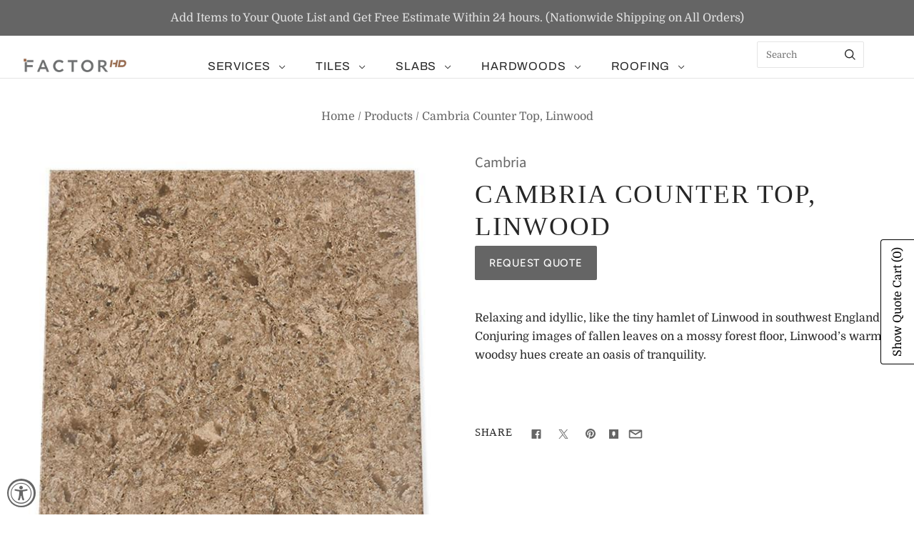

--- FILE ---
content_type: text/html; charset=utf-8
request_url: https://factorhd.com/products/cambria-counter-top-linwood
body_size: 59391
content:
<!doctype html>
<html
  class="
    no-js
    loading
  "
  lang="en"
>
<head>
<!-- starapps_core_start -->
<!-- This code is automatically managed by StarApps Studio -->
<!-- Please contact support@starapps.studio for any help -->
<!-- File location: snippets/starapps-core.liquid -->




<script type="application/json" sa-language-info="true" data-no-instant="true">{"current_language":"en", "default_language":"en", "money_format":"${{amount}}"}</script>
<script type="text/javascript" src="https://assets-cdn.starapps.studio/apps/vsk/factor-surfaces/script-31800-1639381729.js?shop=factor-surfaces.myshopify.com" async></script>


<!-- VSK_PRE_APP_HIDE_CODE -->

<style type="text/css" data-vsk-hide="data-vsk-hide">
    html:not(.nojs):not(.no-js) .swatch_options,html:not(.nojs):not(.no-js) form[action="/cart/add"] .product__variants,html:not(.nojs):not(.no-js) form[action="/cart/add"] .form__row div.selector-wrapper,html:not(.nojs):not(.no-js) form .swatch.clearfix{opacity:0;max-height:0}

</style>
<script type="text/javascript">
"use strict";
// JS code added by StarApps Studio
// It hides the default option selector so it's not visible in the frontend
// Javascript to prevent options selector to be visible on JS disabled browsers
(function () {
    var swatchTarget = ".swatches div[option-target] .swatch-single";
    var intervalTime = 0;
    var intervalID = setInterval(function () {
        // Update interval time
        intervalTime += 250;
        
        // Check for app
        var variantSwatchKingApp = document.querySelector(swatchTarget);

        // If we either find our app or page is loaded + 5 seconds
        if (variantSwatchKingApp || (intervalTime >= 5000 && document.readyState == "complete")) {
            // Lookup style tag
            var styleTagElement = document.querySelector("style[data-vsk-hide]");

            // If element found; Remove it.
            if (styleTagElement) {
                if (styleTagElement.remove) {
                    styleTagElement.remove();
                } else {
                    styleTagElement.innerHTML = "";
                }
            }
            // End

            // Remove interval
            clearInterval(intervalID);
        }
        // End
    }, 250);
})();
// END
</script>

<!-- VSK_PRE_APP_HIDE_CODE_END -->
    
<!-- starapps_core_end -->

  <meta charset="utf-8">
  <meta http-equiv="X-UA-Compatible" content="IE=edge,chrome=1">

  <!-- Preconnect Domains -->
  <link rel="preconnect" href="https://cdn.shopify.com" crossorigin>
  <link rel="preconnect" href="https://fonts.shopify.com" crossorigin>
  <link rel="preconnect" href="https://monorail-edge.shopifysvc.com">

  <!-- Preload Assets -->
  <link rel="preload" href="//factorhd.com/cdn/shop/t/24/assets/chiko-icons.woff?v=12666650156901059331747880288" as="font" type="font/woff" crossorigin>
  <link rel="preload" href="//factorhd.com/cdn/shop/t/24/assets/pxu-social-icons.woff?v=75149173774959108441747880288" as="font" type="font/woff" crossorigin>

  <link rel="preload" href="//factorhd.com/cdn/shop/t/24/assets/theme.css?v=25795625703574136111759332736" as="style">

  <link rel="preload" href="//factorhd.com/cdn/shop/t/24/assets/modernizr-2.8.2.min.js?v=38612161053245547031747880288" as="script">

  

  

  <link rel="preload" href="//factorhd.com/cdn/shop/t/24/assets/grid.js?v=12953636098217760521749616099" as="script">

  <title>
    Cambria Counter Top, Linwood

    

    

    
      &#8211; Factor Home &amp; Design
    
  </title>

  
    <meta name="description" content="Relaxing and idyllic, like the tiny hamlet of Linwood in southwest England. Conjuring images of fallen leaves on a mossy forest floor, Linwood’s warm, woodsy hues create an oasis of tranquility.   " />
  

  
    <link rel="shortcut icon" href="//factorhd.com/cdn/shop/files/F-Icon_32x32.jpg?v=1614322604" type="image/png" />
  

  
    <link rel="canonical" href="https://factorhd.com/products/cambria-counter-top-linwood" />
  
  <meta name="viewport" content="width=device-width,initial-scale=1" />

  <script>window.performance && window.performance.mark && window.performance.mark('shopify.content_for_header.start');</script><meta id="shopify-digital-wallet" name="shopify-digital-wallet" content="/8730083408/digital_wallets/dialog">
<link rel="alternate" type="application/json+oembed" href="https://factorhd.com/products/cambria-counter-top-linwood.oembed">
<script async="async" src="/checkouts/internal/preloads.js?locale=en-US"></script>
<script id="shopify-features" type="application/json">{"accessToken":"b98cd5277b1b72296d19b6dad9a48503","betas":["rich-media-storefront-analytics"],"domain":"factorhd.com","predictiveSearch":true,"shopId":8730083408,"locale":"en"}</script>
<script>var Shopify = Shopify || {};
Shopify.shop = "factor-surfaces.myshopify.com";
Shopify.locale = "en";
Shopify.currency = {"active":"USD","rate":"1.0"};
Shopify.country = "US";
Shopify.theme = {"name":"Main FHD-Default (Smartpad) - 2025-05-21","id":126724964432,"schema_name":"Grid","schema_version":"6.3.2","theme_store_id":null,"role":"main"};
Shopify.theme.handle = "null";
Shopify.theme.style = {"id":null,"handle":null};
Shopify.cdnHost = "factorhd.com/cdn";
Shopify.routes = Shopify.routes || {};
Shopify.routes.root = "/";</script>
<script type="module">!function(o){(o.Shopify=o.Shopify||{}).modules=!0}(window);</script>
<script>!function(o){function n(){var o=[];function n(){o.push(Array.prototype.slice.apply(arguments))}return n.q=o,n}var t=o.Shopify=o.Shopify||{};t.loadFeatures=n(),t.autoloadFeatures=n()}(window);</script>
<script id="shop-js-analytics" type="application/json">{"pageType":"product"}</script>
<script defer="defer" async type="module" src="//factorhd.com/cdn/shopifycloud/shop-js/modules/v2/client.init-shop-cart-sync_BT-GjEfc.en.esm.js"></script>
<script defer="defer" async type="module" src="//factorhd.com/cdn/shopifycloud/shop-js/modules/v2/chunk.common_D58fp_Oc.esm.js"></script>
<script defer="defer" async type="module" src="//factorhd.com/cdn/shopifycloud/shop-js/modules/v2/chunk.modal_xMitdFEc.esm.js"></script>
<script type="module">
  await import("//factorhd.com/cdn/shopifycloud/shop-js/modules/v2/client.init-shop-cart-sync_BT-GjEfc.en.esm.js");
await import("//factorhd.com/cdn/shopifycloud/shop-js/modules/v2/chunk.common_D58fp_Oc.esm.js");
await import("//factorhd.com/cdn/shopifycloud/shop-js/modules/v2/chunk.modal_xMitdFEc.esm.js");

  window.Shopify.SignInWithShop?.initShopCartSync?.({"fedCMEnabled":true,"windoidEnabled":true});

</script>
<script>(function() {
  var isLoaded = false;
  function asyncLoad() {
    if (isLoaded) return;
    isLoaded = true;
    var urls = ["https:\/\/accessibly.app\/public\/widget\/run.js?shop=factor-surfaces.myshopify.com","\/\/cdn.shopify.com\/proxy\/7b71df472424e1d898696057db332e15bbad33b97156e20a7fac56640bf663c3\/quotify.dev\/js\/widget.js?shop=factor-surfaces.myshopify.com\u0026sp-cache-control=cHVibGljLCBtYXgtYWdlPTkwMA"];
    for (var i = 0; i < urls.length; i++) {
      var s = document.createElement('script');
      s.type = 'text/javascript';
      s.async = true;
      s.src = urls[i];
      var x = document.getElementsByTagName('script')[0];
      x.parentNode.insertBefore(s, x);
    }
  };
  if(window.attachEvent) {
    window.attachEvent('onload', asyncLoad);
  } else {
    window.addEventListener('load', asyncLoad, false);
  }
})();</script>
<script id="__st">var __st={"a":8730083408,"offset":-28800,"reqid":"8f26908f-5d5d-4fab-8aa5-688aed2767d2-1769420637","pageurl":"factorhd.com\/products\/cambria-counter-top-linwood","u":"c8edaf8c0826","p":"product","rtyp":"product","rid":3442345279568};</script>
<script>window.ShopifyPaypalV4VisibilityTracking = true;</script>
<script id="captcha-bootstrap">!function(){'use strict';const t='contact',e='account',n='new_comment',o=[[t,t],['blogs',n],['comments',n],[t,'customer']],c=[[e,'customer_login'],[e,'guest_login'],[e,'recover_customer_password'],[e,'create_customer']],r=t=>t.map((([t,e])=>`form[action*='/${t}']:not([data-nocaptcha='true']) input[name='form_type'][value='${e}']`)).join(','),a=t=>()=>t?[...document.querySelectorAll(t)].map((t=>t.form)):[];function s(){const t=[...o],e=r(t);return a(e)}const i='password',u='form_key',d=['recaptcha-v3-token','g-recaptcha-response','h-captcha-response',i],f=()=>{try{return window.sessionStorage}catch{return}},m='__shopify_v',_=t=>t.elements[u];function p(t,e,n=!1){try{const o=window.sessionStorage,c=JSON.parse(o.getItem(e)),{data:r}=function(t){const{data:e,action:n}=t;return t[m]||n?{data:e,action:n}:{data:t,action:n}}(c);for(const[e,n]of Object.entries(r))t.elements[e]&&(t.elements[e].value=n);n&&o.removeItem(e)}catch(o){console.error('form repopulation failed',{error:o})}}const l='form_type',E='cptcha';function T(t){t.dataset[E]=!0}const w=window,h=w.document,L='Shopify',v='ce_forms',y='captcha';let A=!1;((t,e)=>{const n=(g='f06e6c50-85a8-45c8-87d0-21a2b65856fe',I='https://cdn.shopify.com/shopifycloud/storefront-forms-hcaptcha/ce_storefront_forms_captcha_hcaptcha.v1.5.2.iife.js',D={infoText:'Protected by hCaptcha',privacyText:'Privacy',termsText:'Terms'},(t,e,n)=>{const o=w[L][v],c=o.bindForm;if(c)return c(t,g,e,D).then(n);var r;o.q.push([[t,g,e,D],n]),r=I,A||(h.body.append(Object.assign(h.createElement('script'),{id:'captcha-provider',async:!0,src:r})),A=!0)});var g,I,D;w[L]=w[L]||{},w[L][v]=w[L][v]||{},w[L][v].q=[],w[L][y]=w[L][y]||{},w[L][y].protect=function(t,e){n(t,void 0,e),T(t)},Object.freeze(w[L][y]),function(t,e,n,w,h,L){const[v,y,A,g]=function(t,e,n){const i=e?o:[],u=t?c:[],d=[...i,...u],f=r(d),m=r(i),_=r(d.filter((([t,e])=>n.includes(e))));return[a(f),a(m),a(_),s()]}(w,h,L),I=t=>{const e=t.target;return e instanceof HTMLFormElement?e:e&&e.form},D=t=>v().includes(t);t.addEventListener('submit',(t=>{const e=I(t);if(!e)return;const n=D(e)&&!e.dataset.hcaptchaBound&&!e.dataset.recaptchaBound,o=_(e),c=g().includes(e)&&(!o||!o.value);(n||c)&&t.preventDefault(),c&&!n&&(function(t){try{if(!f())return;!function(t){const e=f();if(!e)return;const n=_(t);if(!n)return;const o=n.value;o&&e.removeItem(o)}(t);const e=Array.from(Array(32),(()=>Math.random().toString(36)[2])).join('');!function(t,e){_(t)||t.append(Object.assign(document.createElement('input'),{type:'hidden',name:u})),t.elements[u].value=e}(t,e),function(t,e){const n=f();if(!n)return;const o=[...t.querySelectorAll(`input[type='${i}']`)].map((({name:t})=>t)),c=[...d,...o],r={};for(const[a,s]of new FormData(t).entries())c.includes(a)||(r[a]=s);n.setItem(e,JSON.stringify({[m]:1,action:t.action,data:r}))}(t,e)}catch(e){console.error('failed to persist form',e)}}(e),e.submit())}));const S=(t,e)=>{t&&!t.dataset[E]&&(n(t,e.some((e=>e===t))),T(t))};for(const o of['focusin','change'])t.addEventListener(o,(t=>{const e=I(t);D(e)&&S(e,y())}));const B=e.get('form_key'),M=e.get(l),P=B&&M;t.addEventListener('DOMContentLoaded',(()=>{const t=y();if(P)for(const e of t)e.elements[l].value===M&&p(e,B);[...new Set([...A(),...v().filter((t=>'true'===t.dataset.shopifyCaptcha))])].forEach((e=>S(e,t)))}))}(h,new URLSearchParams(w.location.search),n,t,e,['guest_login'])})(!0,!0)}();</script>
<script integrity="sha256-4kQ18oKyAcykRKYeNunJcIwy7WH5gtpwJnB7kiuLZ1E=" data-source-attribution="shopify.loadfeatures" defer="defer" src="//factorhd.com/cdn/shopifycloud/storefront/assets/storefront/load_feature-a0a9edcb.js" crossorigin="anonymous"></script>
<script data-source-attribution="shopify.dynamic_checkout.dynamic.init">var Shopify=Shopify||{};Shopify.PaymentButton=Shopify.PaymentButton||{isStorefrontPortableWallets:!0,init:function(){window.Shopify.PaymentButton.init=function(){};var t=document.createElement("script");t.src="https://factorhd.com/cdn/shopifycloud/portable-wallets/latest/portable-wallets.en.js",t.type="module",document.head.appendChild(t)}};
</script>
<script data-source-attribution="shopify.dynamic_checkout.buyer_consent">
  function portableWalletsHideBuyerConsent(e){var t=document.getElementById("shopify-buyer-consent"),n=document.getElementById("shopify-subscription-policy-button");t&&n&&(t.classList.add("hidden"),t.setAttribute("aria-hidden","true"),n.removeEventListener("click",e))}function portableWalletsShowBuyerConsent(e){var t=document.getElementById("shopify-buyer-consent"),n=document.getElementById("shopify-subscription-policy-button");t&&n&&(t.classList.remove("hidden"),t.removeAttribute("aria-hidden"),n.addEventListener("click",e))}window.Shopify?.PaymentButton&&(window.Shopify.PaymentButton.hideBuyerConsent=portableWalletsHideBuyerConsent,window.Shopify.PaymentButton.showBuyerConsent=portableWalletsShowBuyerConsent);
</script>
<script>
  function portableWalletsCleanup(e){e&&e.src&&console.error("Failed to load portable wallets script "+e.src);var t=document.querySelectorAll("shopify-accelerated-checkout .shopify-payment-button__skeleton, shopify-accelerated-checkout-cart .wallet-cart-button__skeleton"),e=document.getElementById("shopify-buyer-consent");for(let e=0;e<t.length;e++)t[e].remove();e&&e.remove()}function portableWalletsNotLoadedAsModule(e){e instanceof ErrorEvent&&"string"==typeof e.message&&e.message.includes("import.meta")&&"string"==typeof e.filename&&e.filename.includes("portable-wallets")&&(window.removeEventListener("error",portableWalletsNotLoadedAsModule),window.Shopify.PaymentButton.failedToLoad=e,"loading"===document.readyState?document.addEventListener("DOMContentLoaded",window.Shopify.PaymentButton.init):window.Shopify.PaymentButton.init())}window.addEventListener("error",portableWalletsNotLoadedAsModule);
</script>

<script type="module" src="https://factorhd.com/cdn/shopifycloud/portable-wallets/latest/portable-wallets.en.js" onError="portableWalletsCleanup(this)" crossorigin="anonymous"></script>
<script nomodule>
  document.addEventListener("DOMContentLoaded", portableWalletsCleanup);
</script>

<link id="shopify-accelerated-checkout-styles" rel="stylesheet" media="screen" href="https://factorhd.com/cdn/shopifycloud/portable-wallets/latest/accelerated-checkout-backwards-compat.css" crossorigin="anonymous">
<style id="shopify-accelerated-checkout-cart">
        #shopify-buyer-consent {
  margin-top: 1em;
  display: inline-block;
  width: 100%;
}

#shopify-buyer-consent.hidden {
  display: none;
}

#shopify-subscription-policy-button {
  background: none;
  border: none;
  padding: 0;
  text-decoration: underline;
  font-size: inherit;
  cursor: pointer;
}

#shopify-subscription-policy-button::before {
  box-shadow: none;
}

      </style>

<script>window.performance && window.performance.mark && window.performance.mark('shopify.content_for_header.end');</script>

  
  















<meta property="og:site_name" content="Factor Home &amp; Design">
<meta property="og:url" content="https://factorhd.com/products/cambria-counter-top-linwood">
<meta property="og:title" content="Cambria Counter Top, Linwood">
<meta property="og:type" content="website">
<meta property="og:description" content="Relaxing and idyllic, like the tiny hamlet of Linwood in southwest England. Conjuring images of fallen leaves on a mossy forest floor, Linwood’s warm, woodsy hues create an oasis of tranquility.   ">




    
    
    

    
    
    <meta
      property="og:image"
      content="https://factorhd.com/cdn/shop/products/linwood_1200x1200.jpg?v=1582916534"
    />
    <meta
      property="og:image:secure_url"
      content="https://factorhd.com/cdn/shop/products/linwood_1200x1200.jpg?v=1582916534"
    />
    <meta property="og:image:width" content="1200" />
    <meta property="og:image:height" content="1200" />
    
    
    <meta property="og:image:alt" content="Cambria Counter Top, Linwood" />
  









  <meta name="twitter:site" content="@factorhd_">








<meta name="twitter:title" content="Cambria Counter Top, Linwood">
<meta name="twitter:description" content="Relaxing and idyllic, like the tiny hamlet of Linwood in southwest England. Conjuring images of fallen leaves on a mossy forest floor, Linwood’s warm, woodsy hues create an oasis of tranquility.   ">


    
    
    
      
      
      <meta name="twitter:card" content="summary">
    
    
    <meta
      property="twitter:image"
      content="https://factorhd.com/cdn/shop/products/linwood_1200x1200_crop_center.jpg?v=1582916534"
    />
    <meta property="twitter:image:width" content="1200" />
    <meta property="twitter:image:height" content="1200" />
    
    
    <meta property="twitter:image:alt" content="Cambria Counter Top, Linwood" />
  



  <!-- Theme CSS -->
  <link rel="stylesheet" href="//factorhd.com/cdn/shop/t/24/assets/theme.css?v=25795625703574136111759332736">
  

  <!-- Theme object -->
  
  <script>
    var Theme = {};
    Theme.version = "6.3.2";
    Theme.name = 'Grid';
  
    Theme.currency = "USD";
    Theme.moneyFormat = "${{amount}}";
  
    Theme.pleaseSelectText = "Please Select";
  
    Theme.addToCartSuccess = "**product** has been successfully added to your **cart_link**. Feel free to **continue_link** or **checkout_link**.";
  
    
  
    Theme.shippingCalculator = true;
    Theme.shippingButton = "Calculate shipping";
    Theme.shippingDisabled = "Calculating...";
  
    
  
    Theme.shippingCalcErrorMessage = "Error: zip / postal code --error_message--";
    Theme.shippingCalcMultiRates = "There are --number_of_rates-- shipping rates available for --address--, starting at --rate--.";
    Theme.shippingCalcOneRate = "There is one shipping rate available for --address--.";
    Theme.shippingCalcNoRates = "We do not ship to this destination.";
    Theme.shippingCalcRateValues = "--rate_title-- at --rate--";
  
    Theme.routes = {
      "root_url": "/",
      "account_url": "/account",
      "account_login_url": "https://shopify.com/8730083408/account?locale=en&region_country=US",
      "account_logout_url": "/account/logout",
      "account_register_url": "https://shopify.com/8730083408/account?locale=en",
      "account_addresses_url": "/account/addresses",
      "collections_url": "/collections",
      "all_products_collection_url": "/collections/all",
      "search_url": "/search",
      "cart_url": "/cart",
      "cart_add_url": "/cart/add",
      "cart_change_url": "/cart/change",
      "cart_clear_url": "/cart/clear",
      "product_recommendations_url": "/recommendations/products",
      "predictive_search_url": "/search/suggest",
    };
  </script>
  



    
    
    
    
    
  <link rel="stylesheet" href="https://cdn.jsdelivr.net/npm/bootstrap-icons@1.7.2/font/bootstrap-icons.css">    

<!-- BEGIN app block: shopify://apps/seo-manager-venntov/blocks/seomanager/c54c366f-d4bb-4d52-8d2f-dd61ce8e7e12 --><!-- BEGIN app snippet: SEOManager4 -->
<meta name='seomanager' content='4.0.5' /> 


<script>
	function sm_htmldecode(str) {
		var txt = document.createElement('textarea');
		txt.innerHTML = str;
		return txt.value;
	}

	var venntov_title = sm_htmldecode("Cambria Counter Top, Linwood");
	var venntov_description = sm_htmldecode("Relaxing and idyllic, like the tiny hamlet of Linwood in southwest England. Conjuring images of fallen leaves on a mossy forest floor, Linwood’s warm, woodsy hues create an oasis of tranquility.  \n");
	
	if (venntov_title != '') {
		document.title = venntov_title;	
	}
	else {
		document.title = "Cambria Counter Top, Linwood";	
	}

	if (document.querySelector('meta[name="description"]') == null) {
		var venntov_desc = document.createElement('meta');
		venntov_desc.name = "description";
		venntov_desc.content = venntov_description;
		var venntov_head = document.head;
		venntov_head.appendChild(venntov_desc);
	} else {
		document.querySelector('meta[name="description"]').setAttribute("content", venntov_description);
	}
</script>

<script>
	var venntov_robotVals = "index, follow, max-image-preview:large, max-snippet:-1, max-video-preview:-1";
	if (venntov_robotVals !== "") {
		document.querySelectorAll("[name='robots']").forEach(e => e.remove());
		var venntov_robotMeta = document.createElement('meta');
		venntov_robotMeta.name = "robots";
		venntov_robotMeta.content = venntov_robotVals;
		var venntov_head = document.head;
		venntov_head.appendChild(venntov_robotMeta);
	}
</script>

<script>
	var venntov_googleVals = "";
	if (venntov_googleVals !== "") {
		document.querySelectorAll("[name='google']").forEach(e => e.remove());
		var venntov_googleMeta = document.createElement('meta');
		venntov_googleMeta.name = "google";
		venntov_googleMeta.content = venntov_googleVals;
		var venntov_head = document.head;
		venntov_head.appendChild(venntov_googleMeta);
	}
	</script><meta name="google-site-verification" content="FmEMn6DkIWY6woPleT1BbMfDrnCxcJZaEOHATn0Ik-8" />
	<!-- JSON-LD support -->
			<script type="application/ld+json">
			{
				"@context": "https://schema.org",
				"@id": "https://factorhd.com/products/cambria-counter-top-linwood",
				"@type": "Product","sku": 27693807501392,"mpn": 27693807501392,"brand": {
					"@type": "Brand",
					"name": "Cambria"
				},
				"description": "Relaxing and idyllic, like the tiny hamlet of Linwood in southwest England. Conjuring images of fallen leaves on a mossy forest floor, Linwood’s warm, woodsy hues create an oasis of tranquility. \n ",
				"url": "https://factorhd.com/products/cambria-counter-top-linwood",
				"name": "Cambria Counter Top, Linwood","image": "https://factorhd.com/cdn/shop/products/linwood.jpg?v=1582916534&width=1024","offers": [{
							"@type": "Offer",
							"availability": "https://schema.org/InStock",
							"itemCondition": "https://schema.org/NewCondition",
							"priceCurrency": "USD",
							"price": "0.00",
							"priceValidUntil": "2027-01-26",
							"url": "https://factorhd.com/products/cambria-counter-top-linwood?variant=27693807501392",
							"checkoutPageURLTemplate": "https://factorhd.com/cart/add?id=27693807501392&quantity=1",
								"image": "https://factorhd.com/cdn/shop/products/linwood.jpg?v=1582916534&width=1024",
							"mpn": 27693807501392,
								"sku": "27693807501392",
							"seller": {
								"@type": "Organization",
								"name": "Factor Home \u0026amp; Design"
							}
						}]}
			</script>
<script type="application/ld+json">
				{
					"@context": "http://schema.org",
					"@type": "BreadcrumbList",
					"name": "Breadcrumbs",
					"itemListElement": [{
							"@type": "ListItem",
							"position": 1,
							"name": "Cambria Counter Top, Linwood",
							"item": "https://factorhd.com/products/cambria-counter-top-linwood"
						}]
				}
				</script>
<!-- 524F4D20383A3331 --><!-- END app snippet -->

<!-- END app block --><link href="https://cdn.shopify.com/extensions/0199b9b6-79c4-7892-bc81-de9a49ea98e3/shopify-quotify-24/assets/sticky-cart-button.css" rel="stylesheet" type="text/css" media="all">
<script src="https://cdn.shopify.com/extensions/019a0131-ca1b-7172-a6b1-2fadce39ca6e/accessibly-28/assets/acc-main.js" type="text/javascript" defer="defer"></script>
<link href="https://monorail-edge.shopifysvc.com" rel="dns-prefetch">
<script>(function(){if ("sendBeacon" in navigator && "performance" in window) {try {var session_token_from_headers = performance.getEntriesByType('navigation')[0].serverTiming.find(x => x.name == '_s').description;} catch {var session_token_from_headers = undefined;}var session_cookie_matches = document.cookie.match(/_shopify_s=([^;]*)/);var session_token_from_cookie = session_cookie_matches && session_cookie_matches.length === 2 ? session_cookie_matches[1] : "";var session_token = session_token_from_headers || session_token_from_cookie || "";function handle_abandonment_event(e) {var entries = performance.getEntries().filter(function(entry) {return /monorail-edge.shopifysvc.com/.test(entry.name);});if (!window.abandonment_tracked && entries.length === 0) {window.abandonment_tracked = true;var currentMs = Date.now();var navigation_start = performance.timing.navigationStart;var payload = {shop_id: 8730083408,url: window.location.href,navigation_start,duration: currentMs - navigation_start,session_token,page_type: "product"};window.navigator.sendBeacon("https://monorail-edge.shopifysvc.com/v1/produce", JSON.stringify({schema_id: "online_store_buyer_site_abandonment/1.1",payload: payload,metadata: {event_created_at_ms: currentMs,event_sent_at_ms: currentMs}}));}}window.addEventListener('pagehide', handle_abandonment_event);}}());</script>
<script id="web-pixels-manager-setup">(function e(e,d,r,n,o){if(void 0===o&&(o={}),!Boolean(null===(a=null===(i=window.Shopify)||void 0===i?void 0:i.analytics)||void 0===a?void 0:a.replayQueue)){var i,a;window.Shopify=window.Shopify||{};var t=window.Shopify;t.analytics=t.analytics||{};var s=t.analytics;s.replayQueue=[],s.publish=function(e,d,r){return s.replayQueue.push([e,d,r]),!0};try{self.performance.mark("wpm:start")}catch(e){}var l=function(){var e={modern:/Edge?\/(1{2}[4-9]|1[2-9]\d|[2-9]\d{2}|\d{4,})\.\d+(\.\d+|)|Firefox\/(1{2}[4-9]|1[2-9]\d|[2-9]\d{2}|\d{4,})\.\d+(\.\d+|)|Chrom(ium|e)\/(9{2}|\d{3,})\.\d+(\.\d+|)|(Maci|X1{2}).+ Version\/(15\.\d+|(1[6-9]|[2-9]\d|\d{3,})\.\d+)([,.]\d+|)( \(\w+\)|)( Mobile\/\w+|) Safari\/|Chrome.+OPR\/(9{2}|\d{3,})\.\d+\.\d+|(CPU[ +]OS|iPhone[ +]OS|CPU[ +]iPhone|CPU IPhone OS|CPU iPad OS)[ +]+(15[._]\d+|(1[6-9]|[2-9]\d|\d{3,})[._]\d+)([._]\d+|)|Android:?[ /-](13[3-9]|1[4-9]\d|[2-9]\d{2}|\d{4,})(\.\d+|)(\.\d+|)|Android.+Firefox\/(13[5-9]|1[4-9]\d|[2-9]\d{2}|\d{4,})\.\d+(\.\d+|)|Android.+Chrom(ium|e)\/(13[3-9]|1[4-9]\d|[2-9]\d{2}|\d{4,})\.\d+(\.\d+|)|SamsungBrowser\/([2-9]\d|\d{3,})\.\d+/,legacy:/Edge?\/(1[6-9]|[2-9]\d|\d{3,})\.\d+(\.\d+|)|Firefox\/(5[4-9]|[6-9]\d|\d{3,})\.\d+(\.\d+|)|Chrom(ium|e)\/(5[1-9]|[6-9]\d|\d{3,})\.\d+(\.\d+|)([\d.]+$|.*Safari\/(?![\d.]+ Edge\/[\d.]+$))|(Maci|X1{2}).+ Version\/(10\.\d+|(1[1-9]|[2-9]\d|\d{3,})\.\d+)([,.]\d+|)( \(\w+\)|)( Mobile\/\w+|) Safari\/|Chrome.+OPR\/(3[89]|[4-9]\d|\d{3,})\.\d+\.\d+|(CPU[ +]OS|iPhone[ +]OS|CPU[ +]iPhone|CPU IPhone OS|CPU iPad OS)[ +]+(10[._]\d+|(1[1-9]|[2-9]\d|\d{3,})[._]\d+)([._]\d+|)|Android:?[ /-](13[3-9]|1[4-9]\d|[2-9]\d{2}|\d{4,})(\.\d+|)(\.\d+|)|Mobile Safari.+OPR\/([89]\d|\d{3,})\.\d+\.\d+|Android.+Firefox\/(13[5-9]|1[4-9]\d|[2-9]\d{2}|\d{4,})\.\d+(\.\d+|)|Android.+Chrom(ium|e)\/(13[3-9]|1[4-9]\d|[2-9]\d{2}|\d{4,})\.\d+(\.\d+|)|Android.+(UC? ?Browser|UCWEB|U3)[ /]?(15\.([5-9]|\d{2,})|(1[6-9]|[2-9]\d|\d{3,})\.\d+)\.\d+|SamsungBrowser\/(5\.\d+|([6-9]|\d{2,})\.\d+)|Android.+MQ{2}Browser\/(14(\.(9|\d{2,})|)|(1[5-9]|[2-9]\d|\d{3,})(\.\d+|))(\.\d+|)|K[Aa][Ii]OS\/(3\.\d+|([4-9]|\d{2,})\.\d+)(\.\d+|)/},d=e.modern,r=e.legacy,n=navigator.userAgent;return n.match(d)?"modern":n.match(r)?"legacy":"unknown"}(),u="modern"===l?"modern":"legacy",c=(null!=n?n:{modern:"",legacy:""})[u],f=function(e){return[e.baseUrl,"/wpm","/b",e.hashVersion,"modern"===e.buildTarget?"m":"l",".js"].join("")}({baseUrl:d,hashVersion:r,buildTarget:u}),m=function(e){var d=e.version,r=e.bundleTarget,n=e.surface,o=e.pageUrl,i=e.monorailEndpoint;return{emit:function(e){var a=e.status,t=e.errorMsg,s=(new Date).getTime(),l=JSON.stringify({metadata:{event_sent_at_ms:s},events:[{schema_id:"web_pixels_manager_load/3.1",payload:{version:d,bundle_target:r,page_url:o,status:a,surface:n,error_msg:t},metadata:{event_created_at_ms:s}}]});if(!i)return console&&console.warn&&console.warn("[Web Pixels Manager] No Monorail endpoint provided, skipping logging."),!1;try{return self.navigator.sendBeacon.bind(self.navigator)(i,l)}catch(e){}var u=new XMLHttpRequest;try{return u.open("POST",i,!0),u.setRequestHeader("Content-Type","text/plain"),u.send(l),!0}catch(e){return console&&console.warn&&console.warn("[Web Pixels Manager] Got an unhandled error while logging to Monorail."),!1}}}}({version:r,bundleTarget:l,surface:e.surface,pageUrl:self.location.href,monorailEndpoint:e.monorailEndpoint});try{o.browserTarget=l,function(e){var d=e.src,r=e.async,n=void 0===r||r,o=e.onload,i=e.onerror,a=e.sri,t=e.scriptDataAttributes,s=void 0===t?{}:t,l=document.createElement("script"),u=document.querySelector("head"),c=document.querySelector("body");if(l.async=n,l.src=d,a&&(l.integrity=a,l.crossOrigin="anonymous"),s)for(var f in s)if(Object.prototype.hasOwnProperty.call(s,f))try{l.dataset[f]=s[f]}catch(e){}if(o&&l.addEventListener("load",o),i&&l.addEventListener("error",i),u)u.appendChild(l);else{if(!c)throw new Error("Did not find a head or body element to append the script");c.appendChild(l)}}({src:f,async:!0,onload:function(){if(!function(){var e,d;return Boolean(null===(d=null===(e=window.Shopify)||void 0===e?void 0:e.analytics)||void 0===d?void 0:d.initialized)}()){var d=window.webPixelsManager.init(e)||void 0;if(d){var r=window.Shopify.analytics;r.replayQueue.forEach((function(e){var r=e[0],n=e[1],o=e[2];d.publishCustomEvent(r,n,o)})),r.replayQueue=[],r.publish=d.publishCustomEvent,r.visitor=d.visitor,r.initialized=!0}}},onerror:function(){return m.emit({status:"failed",errorMsg:"".concat(f," has failed to load")})},sri:function(e){var d=/^sha384-[A-Za-z0-9+/=]+$/;return"string"==typeof e&&d.test(e)}(c)?c:"",scriptDataAttributes:o}),m.emit({status:"loading"})}catch(e){m.emit({status:"failed",errorMsg:(null==e?void 0:e.message)||"Unknown error"})}}})({shopId: 8730083408,storefrontBaseUrl: "https://factorhd.com",extensionsBaseUrl: "https://extensions.shopifycdn.com/cdn/shopifycloud/web-pixels-manager",monorailEndpoint: "https://monorail-edge.shopifysvc.com/unstable/produce_batch",surface: "storefront-renderer",enabledBetaFlags: ["2dca8a86"],webPixelsConfigList: [{"id":"76972112","eventPayloadVersion":"v1","runtimeContext":"LAX","scriptVersion":"1","type":"CUSTOM","privacyPurposes":["ANALYTICS"],"name":"Google Analytics tag (migrated)"},{"id":"shopify-app-pixel","configuration":"{}","eventPayloadVersion":"v1","runtimeContext":"STRICT","scriptVersion":"0450","apiClientId":"shopify-pixel","type":"APP","privacyPurposes":["ANALYTICS","MARKETING"]},{"id":"shopify-custom-pixel","eventPayloadVersion":"v1","runtimeContext":"LAX","scriptVersion":"0450","apiClientId":"shopify-pixel","type":"CUSTOM","privacyPurposes":["ANALYTICS","MARKETING"]}],isMerchantRequest: false,initData: {"shop":{"name":"Factor Home \u0026 Design","paymentSettings":{"currencyCode":"USD"},"myshopifyDomain":"factor-surfaces.myshopify.com","countryCode":"US","storefrontUrl":"https:\/\/factorhd.com"},"customer":null,"cart":null,"checkout":null,"productVariants":[{"price":{"amount":0.0,"currencyCode":"USD"},"product":{"title":"Cambria Counter Top, Linwood","vendor":"Cambria","id":"3442345279568","untranslatedTitle":"Cambria Counter Top, Linwood","url":"\/products\/cambria-counter-top-linwood","type":"Slabs"},"id":"27693807501392","image":{"src":"\/\/factorhd.com\/cdn\/shop\/products\/linwood.jpg?v=1582916534"},"sku":"","title":"Default Title","untranslatedTitle":"Default Title"}],"purchasingCompany":null},},"https://factorhd.com/cdn","fcfee988w5aeb613cpc8e4bc33m6693e112",{"modern":"","legacy":""},{"shopId":"8730083408","storefrontBaseUrl":"https:\/\/factorhd.com","extensionBaseUrl":"https:\/\/extensions.shopifycdn.com\/cdn\/shopifycloud\/web-pixels-manager","surface":"storefront-renderer","enabledBetaFlags":"[\"2dca8a86\"]","isMerchantRequest":"false","hashVersion":"fcfee988w5aeb613cpc8e4bc33m6693e112","publish":"custom","events":"[[\"page_viewed\",{}],[\"product_viewed\",{\"productVariant\":{\"price\":{\"amount\":0.0,\"currencyCode\":\"USD\"},\"product\":{\"title\":\"Cambria Counter Top, Linwood\",\"vendor\":\"Cambria\",\"id\":\"3442345279568\",\"untranslatedTitle\":\"Cambria Counter Top, Linwood\",\"url\":\"\/products\/cambria-counter-top-linwood\",\"type\":\"Slabs\"},\"id\":\"27693807501392\",\"image\":{\"src\":\"\/\/factorhd.com\/cdn\/shop\/products\/linwood.jpg?v=1582916534\"},\"sku\":\"\",\"title\":\"Default Title\",\"untranslatedTitle\":\"Default Title\"}}]]"});</script><script>
  window.ShopifyAnalytics = window.ShopifyAnalytics || {};
  window.ShopifyAnalytics.meta = window.ShopifyAnalytics.meta || {};
  window.ShopifyAnalytics.meta.currency = 'USD';
  var meta = {"product":{"id":3442345279568,"gid":"gid:\/\/shopify\/Product\/3442345279568","vendor":"Cambria","type":"Slabs","handle":"cambria-counter-top-linwood","variants":[{"id":27693807501392,"price":0,"name":"Cambria Counter Top, Linwood","public_title":null,"sku":""}],"remote":false},"page":{"pageType":"product","resourceType":"product","resourceId":3442345279568,"requestId":"8f26908f-5d5d-4fab-8aa5-688aed2767d2-1769420637"}};
  for (var attr in meta) {
    window.ShopifyAnalytics.meta[attr] = meta[attr];
  }
</script>
<script class="analytics">
  (function () {
    var customDocumentWrite = function(content) {
      var jquery = null;

      if (window.jQuery) {
        jquery = window.jQuery;
      } else if (window.Checkout && window.Checkout.$) {
        jquery = window.Checkout.$;
      }

      if (jquery) {
        jquery('body').append(content);
      }
    };

    var hasLoggedConversion = function(token) {
      if (token) {
        return document.cookie.indexOf('loggedConversion=' + token) !== -1;
      }
      return false;
    }

    var setCookieIfConversion = function(token) {
      if (token) {
        var twoMonthsFromNow = new Date(Date.now());
        twoMonthsFromNow.setMonth(twoMonthsFromNow.getMonth() + 2);

        document.cookie = 'loggedConversion=' + token + '; expires=' + twoMonthsFromNow;
      }
    }

    var trekkie = window.ShopifyAnalytics.lib = window.trekkie = window.trekkie || [];
    if (trekkie.integrations) {
      return;
    }
    trekkie.methods = [
      'identify',
      'page',
      'ready',
      'track',
      'trackForm',
      'trackLink'
    ];
    trekkie.factory = function(method) {
      return function() {
        var args = Array.prototype.slice.call(arguments);
        args.unshift(method);
        trekkie.push(args);
        return trekkie;
      };
    };
    for (var i = 0; i < trekkie.methods.length; i++) {
      var key = trekkie.methods[i];
      trekkie[key] = trekkie.factory(key);
    }
    trekkie.load = function(config) {
      trekkie.config = config || {};
      trekkie.config.initialDocumentCookie = document.cookie;
      var first = document.getElementsByTagName('script')[0];
      var script = document.createElement('script');
      script.type = 'text/javascript';
      script.onerror = function(e) {
        var scriptFallback = document.createElement('script');
        scriptFallback.type = 'text/javascript';
        scriptFallback.onerror = function(error) {
                var Monorail = {
      produce: function produce(monorailDomain, schemaId, payload) {
        var currentMs = new Date().getTime();
        var event = {
          schema_id: schemaId,
          payload: payload,
          metadata: {
            event_created_at_ms: currentMs,
            event_sent_at_ms: currentMs
          }
        };
        return Monorail.sendRequest("https://" + monorailDomain + "/v1/produce", JSON.stringify(event));
      },
      sendRequest: function sendRequest(endpointUrl, payload) {
        // Try the sendBeacon API
        if (window && window.navigator && typeof window.navigator.sendBeacon === 'function' && typeof window.Blob === 'function' && !Monorail.isIos12()) {
          var blobData = new window.Blob([payload], {
            type: 'text/plain'
          });

          if (window.navigator.sendBeacon(endpointUrl, blobData)) {
            return true;
          } // sendBeacon was not successful

        } // XHR beacon

        var xhr = new XMLHttpRequest();

        try {
          xhr.open('POST', endpointUrl);
          xhr.setRequestHeader('Content-Type', 'text/plain');
          xhr.send(payload);
        } catch (e) {
          console.log(e);
        }

        return false;
      },
      isIos12: function isIos12() {
        return window.navigator.userAgent.lastIndexOf('iPhone; CPU iPhone OS 12_') !== -1 || window.navigator.userAgent.lastIndexOf('iPad; CPU OS 12_') !== -1;
      }
    };
    Monorail.produce('monorail-edge.shopifysvc.com',
      'trekkie_storefront_load_errors/1.1',
      {shop_id: 8730083408,
      theme_id: 126724964432,
      app_name: "storefront",
      context_url: window.location.href,
      source_url: "//factorhd.com/cdn/s/trekkie.storefront.8d95595f799fbf7e1d32231b9a28fd43b70c67d3.min.js"});

        };
        scriptFallback.async = true;
        scriptFallback.src = '//factorhd.com/cdn/s/trekkie.storefront.8d95595f799fbf7e1d32231b9a28fd43b70c67d3.min.js';
        first.parentNode.insertBefore(scriptFallback, first);
      };
      script.async = true;
      script.src = '//factorhd.com/cdn/s/trekkie.storefront.8d95595f799fbf7e1d32231b9a28fd43b70c67d3.min.js';
      first.parentNode.insertBefore(script, first);
    };
    trekkie.load(
      {"Trekkie":{"appName":"storefront","development":false,"defaultAttributes":{"shopId":8730083408,"isMerchantRequest":null,"themeId":126724964432,"themeCityHash":"6729545397414732646","contentLanguage":"en","currency":"USD","eventMetadataId":"227171da-60e5-4445-b819-43ba937e7afc"},"isServerSideCookieWritingEnabled":true,"monorailRegion":"shop_domain","enabledBetaFlags":["65f19447"]},"Session Attribution":{},"S2S":{"facebookCapiEnabled":false,"source":"trekkie-storefront-renderer","apiClientId":580111}}
    );

    var loaded = false;
    trekkie.ready(function() {
      if (loaded) return;
      loaded = true;

      window.ShopifyAnalytics.lib = window.trekkie;

      var originalDocumentWrite = document.write;
      document.write = customDocumentWrite;
      try { window.ShopifyAnalytics.merchantGoogleAnalytics.call(this); } catch(error) {};
      document.write = originalDocumentWrite;

      window.ShopifyAnalytics.lib.page(null,{"pageType":"product","resourceType":"product","resourceId":3442345279568,"requestId":"8f26908f-5d5d-4fab-8aa5-688aed2767d2-1769420637","shopifyEmitted":true});

      var match = window.location.pathname.match(/checkouts\/(.+)\/(thank_you|post_purchase)/)
      var token = match? match[1]: undefined;
      if (!hasLoggedConversion(token)) {
        setCookieIfConversion(token);
        window.ShopifyAnalytics.lib.track("Viewed Product",{"currency":"USD","variantId":27693807501392,"productId":3442345279568,"productGid":"gid:\/\/shopify\/Product\/3442345279568","name":"Cambria Counter Top, Linwood","price":"0.00","sku":"","brand":"Cambria","variant":null,"category":"Slabs","nonInteraction":true,"remote":false},undefined,undefined,{"shopifyEmitted":true});
      window.ShopifyAnalytics.lib.track("monorail:\/\/trekkie_storefront_viewed_product\/1.1",{"currency":"USD","variantId":27693807501392,"productId":3442345279568,"productGid":"gid:\/\/shopify\/Product\/3442345279568","name":"Cambria Counter Top, Linwood","price":"0.00","sku":"","brand":"Cambria","variant":null,"category":"Slabs","nonInteraction":true,"remote":false,"referer":"https:\/\/factorhd.com\/products\/cambria-counter-top-linwood"});
      }
    });


        var eventsListenerScript = document.createElement('script');
        eventsListenerScript.async = true;
        eventsListenerScript.src = "//factorhd.com/cdn/shopifycloud/storefront/assets/shop_events_listener-3da45d37.js";
        document.getElementsByTagName('head')[0].appendChild(eventsListenerScript);

})();</script>
  <script>
  if (!window.ga || (window.ga && typeof window.ga !== 'function')) {
    window.ga = function ga() {
      (window.ga.q = window.ga.q || []).push(arguments);
      if (window.Shopify && window.Shopify.analytics && typeof window.Shopify.analytics.publish === 'function') {
        window.Shopify.analytics.publish("ga_stub_called", {}, {sendTo: "google_osp_migration"});
      }
      console.error("Shopify's Google Analytics stub called with:", Array.from(arguments), "\nSee https://help.shopify.com/manual/promoting-marketing/pixels/pixel-migration#google for more information.");
    };
    if (window.Shopify && window.Shopify.analytics && typeof window.Shopify.analytics.publish === 'function') {
      window.Shopify.analytics.publish("ga_stub_initialized", {}, {sendTo: "google_osp_migration"});
    }
  }
</script>
<script
  defer
  src="https://factorhd.com/cdn/shopifycloud/perf-kit/shopify-perf-kit-3.0.4.min.js"
  data-application="storefront-renderer"
  data-shop-id="8730083408"
  data-render-region="gcp-us-east1"
  data-page-type="product"
  data-theme-instance-id="126724964432"
  data-theme-name="Grid"
  data-theme-version="6.3.2"
  data-monorail-region="shop_domain"
  data-resource-timing-sampling-rate="10"
  data-shs="true"
  data-shs-beacon="true"
  data-shs-export-with-fetch="true"
  data-shs-logs-sample-rate="1"
  data-shs-beacon-endpoint="https://factorhd.com/api/collect"
></script>
</head>

<body
  class="
    template-product
    template-suffix-

    
  "
>
  <!-- BEGIN sections: header-group -->
<div id="shopify-section-sections--15449369542736__announcement_bar" class="shopify-section shopify-section-group-header-group"><script
  type="application/json"
  data-section-type="pxs-announcement-bar"
  data-section-id="sections--15449369542736__announcement_bar"
></script>













<a
  class="pxs-announcement-bar"
  style="
    color: #e4e4e4;
    background-color: #656565
  "
  
>
  
    <span class="pxs-announcement-bar-text-mobile">
      Add Items to Your Quote List and Get Free Estimate Within 24 hours.
    </span>
  

  
    <span class="pxs-announcement-bar-text-desktop">
      Add Items to Your Quote List and Get Free Estimate Within 24 hours. (Nationwide Shipping on All Orders)
    </span>
  
</a>



</div><div id="shopify-section-sections--15449369542736__header" class="shopify-section shopify-section-group-header-group"><script
  type="application/json"
  data-section-type="static-header"
  data-section-id="sections--15449369542736__header"
  data-section-data
>
  {
    "stickyHeader": false,
    "compactCenter": "compact-left",
    "enable_predictive_search": "true"
  }
</script>
<section
  class="header header-layout-compact-left   header-full-width     header-border "
  
  
  data-section-header
>
  <header
    class="main-header"
    role="banner"
    data-header-main
  >
    <div class="header-tools-wrapper">
      <div class="header-tools">

        <div class="aligned-left">
          <div id="coin-container"></div>
        </div>

        <div class="aligned-right">
          
            <div class="customer-links">
              
                <a class="customer-login-link" href="https://shopify.com/8730083408/account?locale=en&region_country=US">Account</a>
              
            </div>
          
          
          
         
          
          <div style="display:none">
          <form class="checkout-link" action="/cart" method="POST"><button class="checkout-link__button" type="submit" name="checkout">Checkout</button></form>
          </div>
        </div>

      </div>
    </div>

    <div class="header-main-content" data-header-content>
      
        <div class="header-content-left">
          <button
            class="navigation-toggle navigation-toggle-open"
            aria-label="Menu"
            data-header-nav-toggle
          >
            <span class="navigation-toggle-icon">






<svg xmlns="http://www.w3.org/2000/svg" width="18" height="12" viewBox="0 0 18 12">
    <path fill="currentColor" fill-rule="evenodd" d="M0 0h18v2H0zM0 5h18v2H0zM0 10h18v2H0z"/>
  </svg>












</span>
          </button>
        </div>
      

      <div
        class="
          header-branding
          header-branding-desktop
          header-branding-desktop--has-logo
        "
        data-header-branding
      >
        <a class="logo-link" href="/">

  

  <img
    
      src="//factorhd.com/cdn/shop/files/Website-Logo_200x58.png?v=1614322604"
    
    alt=""

    
      data-rimg
      srcset="//factorhd.com/cdn/shop/files/Website-Logo_200x58.png?v=1614322604 1x, //factorhd.com/cdn/shop/files/Website-Logo_400x116.png?v=1614322604 2x, //factorhd.com/cdn/shop/files/Website-Logo_600x174.png?v=1614322604 3x, //factorhd.com/cdn/shop/files/Website-Logo_688x200.png?v=1614322604 3.44x"
    

    class="logo-image"
    style="
        object-fit:cover;object-position:50.0% 50.0%;
      
"
    
  >




</a>
        <span
          class="navigation-toggle navigation-toggle-close"
          data-header-nav-toggle
        >






<svg xmlns="http://www.w3.org/2000/svg" width="36" height="36" viewBox="0 0 36 36">
    <path fill="currentColor" fill-rule="evenodd" d="M20.117 18L35.998 2.117 33.882 0 18 15.882 2.118 0 .002 2.117 15.882 18 0 33.883 2.12 36 18 20.117 33.882 36 36 33.883z" />
  </svg>












</span>
      </div>

      
        <div class="navigation-wrapper" data-navigation-wrapper>
          <nav class="navigation navigation-desktop navigation-has-mega-nav" data-navigation-content>
            <ul class="navigation-menu">
              
                
                
                
                
                
                
                
                
                
                
                
                
                
                
                
                


                <li
                  class="has-dropdown"
                  
                >
                  
                    <details data-nav-details>
                      <summary data-href="/pages/services"
                  
                    id="main-navigation-services"
                    class="navigation-menu-link"
                    aria-haspopup
                  >
                    Services
                    
                      <span
                        class="navigation-submenu-toggle"
                        tabIndex="0"
                        role="button"
                        aria-controls="navigation-services"
                        aria-expanded="false"
                        aria-label="Toggle"
                        data-subnav-toggle
                      >






<svg xmlns="http://www.w3.org/2000/svg" width="20" height="20" viewBox="0 0 20 20">
    <path fill="currentColor" fill-rule="evenodd" d="M6.667 15.96l.576.603 6.482-6.198-6.482-6.198-.576.602 5.853 5.596z"/>
  </svg>












</span>
                    
                  
                    </summary>
                  

                  
                    
                    
                    
<ul class="navigation-submenu navigation-submenu-tier2">
  
    
    
    
    
    
    
    
    
    
    
    
    
    
    
    


    <li class="">
      
        <a href="/pages/architectural-design"
      
        id="main-dropdown-navigation-3d-rendering"
        class="navigation-menu-link"
        
      >
        3D Rendering
        
      
        </a>
      

      
    </li>
  
    
    
    
    
    
    
    
    
    
    
    
    
    
    
    


    <li class="">
      
        <a href="/pages/remodeling"
      
        id="main-dropdown-navigation-remodeling"
        class="navigation-menu-link"
        
      >
        Remodeling
        
      
        </a>
      

      
    </li>
  
    
    
    
    
    
    
    
    
    
    
    
    
    
    
    


    <li class="">
      
        <a href="https://factordesigninc.com"
      
        id="main-dropdown-navigation-new-construction"
        class="navigation-menu-link"
        
      >
        New Construction
        
      
        </a>
      

      
    </li>
  
    
    
    
    
    
    
    
    
    
    
    
    
    
    
    


    <li class="">
      
        <a href="https://factordesigninc.com"
      
        id="main-dropdown-navigation-adu-prefab"
        class="navigation-menu-link"
        
      >
        ADU & Prefab
        
      
        </a>
      

      
    </li>
  
    
    
    
    
    
    
    
    
    
    
    
    
    
    
    


    <li class="">
      
        <a href="https://factorroofing.com"
      
        id="main-dropdown-navigation-roof-installation"
        class="navigation-menu-link"
        
      >
        Roof Installation
        
      
        </a>
      

      
    </li>
  
    
    
    
    
    
    
    
    
    
    
    
    
    
    
    


    <li class="">
      
        <a href="https://factorroofing.com"
      
        id="main-dropdown-navigation-siding-installation"
        class="navigation-menu-link"
        
      >
        Siding Installation
        
      
        </a>
      

      
    </li>
  
    
    
    
    
    
    
    
    
    
    
    
    
    
    
    


    <li class="">
      
        <a href="Https://factorroofing.com"
      
        id="main-dropdown-navigation-solar-installation"
        class="navigation-menu-link"
        
      >
        Solar Installation
        
      
        </a>
      

      
    </li>
  
    
    
    
    
    
    
    
    
    
    
    
    
    
    
    


    <li class="">
      
        <a href="https://factordemolition.com"
      
        id="main-dropdown-navigation-demolition-services"
        class="navigation-menu-link"
        
      >
        Demolition Services
        
      
        </a>
      

      
    </li>
  
</ul></details>
                  
                </li>
              
                
                
                
                
                
                
                
                
                
                
                
                
                
                
                
                


                <li
                  class="has-mega-nav"
                  data-mega-nav="true"
                >
                  
                    <details data-nav-details>
                      <summary data-href="/collections/tiles"
                  
                    id="main-navigation-tiles"
                    class="navigation-menu-link"
                    aria-haspopup
                  >
                    Tiles
                    
                      <span
                        class="navigation-submenu-toggle"
                        tabIndex="0"
                        role="button"
                        aria-controls="navigation-tiles"
                        aria-expanded="false"
                        aria-label="Toggle"
                        data-subnav-toggle
                      >






<svg xmlns="http://www.w3.org/2000/svg" width="20" height="20" viewBox="0 0 20 20">
    <path fill="currentColor" fill-rule="evenodd" d="M6.667 15.96l.576.603 6.482-6.198-6.482-6.198-.576.602 5.853 5.596z"/>
  </svg>












</span>
                    
                  
                    </summary>
                  

                  
<ul class="mobile-mega-nav navigation-submenu">
  
    <li class="has-dropdown">
      <a
        id="mobile-mega-navigation-wall-floor-tiles"
        class="navigation-menu-link mega-nav-list-title"
        href="/collections/tiles"
      >
        Wall & Floor Tiles
        
          <span
            class="navigation-submenu-toggle"
            tabIndex="0"
            role="button"
            aria-controls="navigation-wall-floor-tiles"
            aria-expanded="false"
            aria-label="Toggle"
            data-subnav-toggle
          >
            






<svg xmlns="http://www.w3.org/2000/svg" width="20" height="20" viewBox="0 0 20 20">
    <path fill="currentColor" fill-rule="evenodd" d="M6.667 15.96l.576.603 6.482-6.198-6.482-6.198-.576.602 5.853 5.596z"/>
  </svg>













          </span>
        
      </a>
      
        <ul class="navigation-submenu">
          
            <li>
              <a
                class="navigation-menu-link"
                href="/collections/diesel-living"
              >
                Diesel
              </a>
            </li>
          
            <li>
              <a
                class="navigation-menu-link"
                href="/collections/dune"
              >
                Dune
              </a>
            </li>
          
            <li>
              <a
                class="navigation-menu-link"
                href="/collections/elysium"
              >
                Elysium
              </a>
            </li>
          
            <li>
              <a
                class="navigation-menu-link"
                href="/collections/mir-mosaic"
              >
                Mir Mosaic
              </a>
            </li>
          
            <li>
              <a
                class="navigation-menu-link"
                href="/collections/porcelanosa"
              >
                Porcelanosa
              </a>
            </li>
          
            <li>
              <a
                class="navigation-menu-link"
                href="/collections/soho-studio"
              >
                Soho Studio
              </a>
            </li>
          
            <li>
              <a
                class="navigation-menu-link"
                href="/collections/wow-design"
              >
                WOW
              </a>
            </li>
          
        </ul>
      
    </li>
  
    <li class="has-dropdown">
      <a
        id="mobile-mega-navigation-pool-tiles"
        class="navigation-menu-link mega-nav-list-title"
        href="/collections/pool-tiles"
      >
        Pool Tiles
        
          <span
            class="navigation-submenu-toggle"
            tabIndex="0"
            role="button"
            aria-controls="navigation-pool-tiles"
            aria-expanded="false"
            aria-label="Toggle"
            data-subnav-toggle
          >
            






<svg xmlns="http://www.w3.org/2000/svg" width="20" height="20" viewBox="0 0 20 20">
    <path fill="currentColor" fill-rule="evenodd" d="M6.667 15.96l.576.603 6.482-6.198-6.482-6.198-.576.602 5.853 5.596z"/>
  </svg>













          </span>
        
      </a>
      
        <ul class="navigation-submenu">
          
            <li>
              <a
                class="navigation-menu-link"
                href="/collections/cepac"
              >
                Cepac
              </a>
            </li>
          
            <li>
              <a
                class="navigation-menu-link"
                href="/collections/elysium-pool"
              >
                Elysium
              </a>
            </li>
          
            <li>
              <a
                class="navigation-menu-link"
                href="/collections/fujiwa-tile-collection"
              >
                Fujiwa
              </a>
            </li>
          
        </ul>
      
    </li>
  
    <li class="has-dropdown">
      <a
        id="mobile-mega-navigation-roof-tiles"
        class="navigation-menu-link mega-nav-list-title"
        href="/collections/roof-tile"
      >
        Roof Tiles
        
          <span
            class="navigation-submenu-toggle"
            tabIndex="0"
            role="button"
            aria-controls="navigation-roof-tiles"
            aria-expanded="false"
            aria-label="Toggle"
            data-subnav-toggle
          >
            






<svg xmlns="http://www.w3.org/2000/svg" width="20" height="20" viewBox="0 0 20 20">
    <path fill="currentColor" fill-rule="evenodd" d="M6.667 15.96l.576.603 6.482-6.198-6.482-6.198-.576.602 5.853 5.596z"/>
  </svg>













          </span>
        
      </a>
      
        <ul class="navigation-submenu">
          
            <li>
              <a
                class="navigation-menu-link"
                href="/"
              >
                Redland Clay Tile
              </a>
            </li>
          
            <li>
              <a
                class="navigation-menu-link"
                href="/"
              >
                MCA Clay Tile
              </a>
            </li>
          
            <li>
              <a
                class="navigation-menu-link"
                href="/"
              >
                Boral Concrete Tile
              </a>
            </li>
          
            <li>
              <a
                class="navigation-menu-link"
                href="/"
              >
                Eagle Concrete Tile
              </a>
            </li>
          
            <li>
              <a
                class="navigation-menu-link"
                href="/collections/composite-slate"
              >
                DaVinci Slate Tile
              </a>
            </li>
          
            <li>
              <a
                class="navigation-menu-link"
                href="/collections/davinci"
              >
                DaVinci Shake Tile
              </a>
            </li>
          
        </ul>
      
    </li>
  
    <li class="has-dropdown">
      <a
        id="mobile-mega-navigation-tile-collections"
        class="navigation-menu-link mega-nav-list-title"
        href="/"
      >
        Tile Collections
        
          <span
            class="navigation-submenu-toggle"
            tabIndex="0"
            role="button"
            aria-controls="navigation-tile-collections"
            aria-expanded="false"
            aria-label="Toggle"
            data-subnav-toggle
          >
            






<svg xmlns="http://www.w3.org/2000/svg" width="20" height="20" viewBox="0 0 20 20">
    <path fill="currentColor" fill-rule="evenodd" d="M6.667 15.96l.576.603 6.482-6.198-6.482-6.198-.576.602 5.853 5.596z"/>
  </svg>













          </span>
        
      </a>
      
        <ul class="navigation-submenu">
          
            <li>
              <a
                class="navigation-menu-link"
                href="/collections/mosaic-collection"
              >
                Mosaics
              </a>
            </li>
          
            <li>
              <a
                class="navigation-menu-link"
                href="/collections/handmade"
              >
                Handmade Tiles
              </a>
            </li>
          
            <li>
              <a
                class="navigation-menu-link"
                href="/collections/wall-collection"
              >
                Wall Collection
              </a>
            </li>
          
        </ul>
      
    </li>
  
</ul>

<div class="mega-nav">
  
  

  

  <div class="mega-nav-list-wrapper">
    
<ul class="mega-nav-list">
        <li
          class="mega-nav-list-title"
          data-image="//factorhd.com/cdn/shop/products/daiane_300x300.jpg?v=1582926005"
          data-image-alt=""
        >
          <a class="mega-nav-list-title-link" href="/collections/tiles">Wall & Floor Tiles</a>
        </li>

        
<li
            data-image="//factorhd.com/cdn/shop/products/1-silver_300x300.jpg?v=1591855137"
            data-image-alt=""
          >
            <a href="/collections/diesel-living">Diesel</a>
          </li>
        
<li
            data-image="//factorhd.com/cdn/shop/products/andy_29_br_300x300.jpg?v=1582925732"
            data-image-alt=""
          >
            <a href="/collections/dune">Dune</a>
          </li>
        
<li
            data-image="//factorhd.com/cdn/shop/products/750_1619-1530312004-artwork_corian_e1b38c62-dd32-4742-b202-b9cb74a65b49_300x300.jpg?v=1582925947"
            data-image-alt=""
          >
            <a href="/collections/elysium">Elysium</a>
          </li>
        
<li
            data-image="//factorhd.com/cdn/shop/products/2817s_300x300.jpg?v=1604722681"
            data-image-alt=""
          >
            <a href="/collections/mir-mosaic">Mir Mosaic</a>
          </li>
        
<li
            data-image="//factorhd.com/cdn/shop/products/YAKARTA_BLANCO_300x300.jpg?v=1582917245"
            data-image-alt=""
          >
            <a href="/collections/porcelanosa">Porcelanosa</a>
          </li>
        
<li
            data-image="//factorhd.com/cdn/shop/products/SA-MJVERCARBARD_300x300.jpg?v=1582918514"
            data-image-alt=""
          >
            <a href="/collections/soho-studio">Soho Studio</a>
          </li>
        
<li
            data-image="//factorhd.com/cdn/shop/products/amb1_1_91018629-3432-4c00-bdc6-e9c223c777d6_300x300.jpg?v=1648977035"
            data-image-alt=""
          >
            <a href="/collections/wow-design">WOW</a>
          </li>
        
      </ul>
    
<ul class="mega-nav-list">
        <li
          class="mega-nav-list-title"
          data-image="//factorhd.com/cdn/shop/collections/6192bc78013371.5c98f82e66b22_c4e5ea37-71cf-4a69-86a1-98a5527a60c0_300x300.jpg?v=1582929174"
          data-image-alt=""
        >
          <a class="mega-nav-list-title-link" href="/collections/pool-tiles">Pool Tiles</a>
        </li>

        
<li
            data-image="//factorhd.com/cdn/shop/products/1-Water-World-Needlenose-Fish_300x300.jpg?v=1595262067"
            data-image-alt=""
          >
            <a href="/collections/cepac">Cepac</a>
          </li>
        
<li
            data-image="//factorhd.com/cdn/shop/products/750_2051-LP_9999_13_300x300.jpg?v=1582925174"
            data-image-alt=""
          >
            <a href="/collections/elysium-pool">Elysium</a>
          </li>
        
<li
            data-image="//factorhd.com/cdn/shop/products/Angel-Fish_300x300.jpg?v=1582923434"
            data-image-alt=""
          >
            <a href="/collections/fujiwa-tile-collection">Fujiwa</a>
          </li>
        
      </ul>
    
<ul class="mega-nav-list">
        <li
          class="mega-nav-list-title"
          data-image="//factorhd.com/cdn/shop/products/INSL-Wintergreen-Classic-Slate_300x300.jpg?v=1667396590"
          data-image-alt=""
        >
          <a class="mega-nav-list-title-link" href="/collections/roof-tile">Roof Tiles</a>
        </li>

        
<li
            data-image="data:image/svg+xml,%3Csvg fill=%22currentColor%22 xmlns=%22http://www.w3.org/2000/svg%22 viewBox=%220 0 525.5 525.5%22%3E%3Cpath d=%22M324.5 212.7H203c-1.6 0-2.8 1.3-2.8 2.8V308c0 1.6 1.3 2.8 2.8 2.8h121.6c1.6 0 2.8-1.3 2.8-2.8v-92.5c0-1.6-1.3-2.8-2.9-2.8zm1.1 95.3c0 .6-.5 1.1-1.1 1.1H203c-.6 0-1.1-.5-1.1-1.1v-92.5c0-.6.5-1.1 1.1-1.1h121.6c.6 0 1.1.5 1.1 1.1V308z%22/%3E%3Cpath d=%22M210.4 299.5H240v.1s.1 0 .2-.1h75.2v-76.2h-105v76.2zm1.8-7.2l20-20c1.6-1.6 3.8-2.5 6.1-2.5s4.5.9 6.1 2.5l1.5 1.5 16.8 16.8c-12.9 3.3-20.7 6.3-22.8 7.2h-27.7v-5.5zm101.5-10.1c-20.1 1.7-36.7 4.8-49.1 7.9l-16.9-16.9 26.3-26.3c1.6-1.6 3.8-2.5 6.1-2.5s4.5.9 6.1 2.5l27.5 27.5v7.8zm-68.9 15.5c9.7-3.5 33.9-10.9 68.9-13.8v13.8h-68.9zm68.9-72.7v46.8l-26.2-26.2c-1.9-1.9-4.5-3-7.3-3s-5.4 1.1-7.3 3l-26.3 26.3-.9-.9c-1.9-1.9-4.5-3-7.3-3s-5.4 1.1-7.3 3l-18.8 18.8V225h101.4z%22/%3E%3Cpath d=%22M232.8 254c4.6 0 8.3-3.7 8.3-8.3s-3.7-8.3-8.3-8.3-8.3 3.7-8.3 8.3 3.7 8.3 8.3 8.3zm0-14.9c3.6 0 6.6 2.9 6.6 6.6s-2.9 6.6-6.6 6.6-6.6-2.9-6.6-6.6 3-6.6 6.6-6.6z%22/%3E%3C/svg%3E"
            data-image-alt=""
          >
            <a href="/">Redland Clay Tile</a>
          </li>
        
<li
            data-image="data:image/svg+xml,%3Csvg fill=%22currentColor%22 xmlns=%22http://www.w3.org/2000/svg%22 viewBox=%220 0 525.5 525.5%22%3E%3Cpath d=%22M324.5 212.7H203c-1.6 0-2.8 1.3-2.8 2.8V308c0 1.6 1.3 2.8 2.8 2.8h121.6c1.6 0 2.8-1.3 2.8-2.8v-92.5c0-1.6-1.3-2.8-2.9-2.8zm1.1 95.3c0 .6-.5 1.1-1.1 1.1H203c-.6 0-1.1-.5-1.1-1.1v-92.5c0-.6.5-1.1 1.1-1.1h121.6c.6 0 1.1.5 1.1 1.1V308z%22/%3E%3Cpath d=%22M210.4 299.5H240v.1s.1 0 .2-.1h75.2v-76.2h-105v76.2zm1.8-7.2l20-20c1.6-1.6 3.8-2.5 6.1-2.5s4.5.9 6.1 2.5l1.5 1.5 16.8 16.8c-12.9 3.3-20.7 6.3-22.8 7.2h-27.7v-5.5zm101.5-10.1c-20.1 1.7-36.7 4.8-49.1 7.9l-16.9-16.9 26.3-26.3c1.6-1.6 3.8-2.5 6.1-2.5s4.5.9 6.1 2.5l27.5 27.5v7.8zm-68.9 15.5c9.7-3.5 33.9-10.9 68.9-13.8v13.8h-68.9zm68.9-72.7v46.8l-26.2-26.2c-1.9-1.9-4.5-3-7.3-3s-5.4 1.1-7.3 3l-26.3 26.3-.9-.9c-1.9-1.9-4.5-3-7.3-3s-5.4 1.1-7.3 3l-18.8 18.8V225h101.4z%22/%3E%3Cpath d=%22M232.8 254c4.6 0 8.3-3.7 8.3-8.3s-3.7-8.3-8.3-8.3-8.3 3.7-8.3 8.3 3.7 8.3 8.3 8.3zm0-14.9c3.6 0 6.6 2.9 6.6 6.6s-2.9 6.6-6.6 6.6-6.6-2.9-6.6-6.6 3-6.6 6.6-6.6z%22/%3E%3C/svg%3E"
            data-image-alt=""
          >
            <a href="/">MCA Clay Tile</a>
          </li>
        
<li
            data-image="data:image/svg+xml,%3Csvg fill=%22currentColor%22 xmlns=%22http://www.w3.org/2000/svg%22 viewBox=%220 0 525.5 525.5%22%3E%3Cpath d=%22M324.5 212.7H203c-1.6 0-2.8 1.3-2.8 2.8V308c0 1.6 1.3 2.8 2.8 2.8h121.6c1.6 0 2.8-1.3 2.8-2.8v-92.5c0-1.6-1.3-2.8-2.9-2.8zm1.1 95.3c0 .6-.5 1.1-1.1 1.1H203c-.6 0-1.1-.5-1.1-1.1v-92.5c0-.6.5-1.1 1.1-1.1h121.6c.6 0 1.1.5 1.1 1.1V308z%22/%3E%3Cpath d=%22M210.4 299.5H240v.1s.1 0 .2-.1h75.2v-76.2h-105v76.2zm1.8-7.2l20-20c1.6-1.6 3.8-2.5 6.1-2.5s4.5.9 6.1 2.5l1.5 1.5 16.8 16.8c-12.9 3.3-20.7 6.3-22.8 7.2h-27.7v-5.5zm101.5-10.1c-20.1 1.7-36.7 4.8-49.1 7.9l-16.9-16.9 26.3-26.3c1.6-1.6 3.8-2.5 6.1-2.5s4.5.9 6.1 2.5l27.5 27.5v7.8zm-68.9 15.5c9.7-3.5 33.9-10.9 68.9-13.8v13.8h-68.9zm68.9-72.7v46.8l-26.2-26.2c-1.9-1.9-4.5-3-7.3-3s-5.4 1.1-7.3 3l-26.3 26.3-.9-.9c-1.9-1.9-4.5-3-7.3-3s-5.4 1.1-7.3 3l-18.8 18.8V225h101.4z%22/%3E%3Cpath d=%22M232.8 254c4.6 0 8.3-3.7 8.3-8.3s-3.7-8.3-8.3-8.3-8.3 3.7-8.3 8.3 3.7 8.3 8.3 8.3zm0-14.9c3.6 0 6.6 2.9 6.6 6.6s-2.9 6.6-6.6 6.6-6.6-2.9-6.6-6.6 3-6.6 6.6-6.6z%22/%3E%3C/svg%3E"
            data-image-alt=""
          >
            <a href="/">Boral Concrete Tile</a>
          </li>
        
<li
            data-image="data:image/svg+xml,%3Csvg fill=%22currentColor%22 xmlns=%22http://www.w3.org/2000/svg%22 viewBox=%220 0 525.5 525.5%22%3E%3Cpath d=%22M324.5 212.7H203c-1.6 0-2.8 1.3-2.8 2.8V308c0 1.6 1.3 2.8 2.8 2.8h121.6c1.6 0 2.8-1.3 2.8-2.8v-92.5c0-1.6-1.3-2.8-2.9-2.8zm1.1 95.3c0 .6-.5 1.1-1.1 1.1H203c-.6 0-1.1-.5-1.1-1.1v-92.5c0-.6.5-1.1 1.1-1.1h121.6c.6 0 1.1.5 1.1 1.1V308z%22/%3E%3Cpath d=%22M210.4 299.5H240v.1s.1 0 .2-.1h75.2v-76.2h-105v76.2zm1.8-7.2l20-20c1.6-1.6 3.8-2.5 6.1-2.5s4.5.9 6.1 2.5l1.5 1.5 16.8 16.8c-12.9 3.3-20.7 6.3-22.8 7.2h-27.7v-5.5zm101.5-10.1c-20.1 1.7-36.7 4.8-49.1 7.9l-16.9-16.9 26.3-26.3c1.6-1.6 3.8-2.5 6.1-2.5s4.5.9 6.1 2.5l27.5 27.5v7.8zm-68.9 15.5c9.7-3.5 33.9-10.9 68.9-13.8v13.8h-68.9zm68.9-72.7v46.8l-26.2-26.2c-1.9-1.9-4.5-3-7.3-3s-5.4 1.1-7.3 3l-26.3 26.3-.9-.9c-1.9-1.9-4.5-3-7.3-3s-5.4 1.1-7.3 3l-18.8 18.8V225h101.4z%22/%3E%3Cpath d=%22M232.8 254c4.6 0 8.3-3.7 8.3-8.3s-3.7-8.3-8.3-8.3-8.3 3.7-8.3 8.3 3.7 8.3 8.3 8.3zm0-14.9c3.6 0 6.6 2.9 6.6 6.6s-2.9 6.6-6.6 6.6-6.6-2.9-6.6-6.6 3-6.6 6.6-6.6z%22/%3E%3C/svg%3E"
            data-image-alt=""
          >
            <a href="/">Eagle Concrete Tile</a>
          </li>
        
<li
            data-image="//factorhd.com/cdn/shop/products/INSL-Wintergreen-Classic-Slate_300x300.jpg?v=1667396590"
            data-image-alt=""
          >
            <a href="/collections/composite-slate">DaVinci Slate Tile</a>
          </li>
        
<li
            data-image="//factorhd.com/cdn/shop/products/BFSH-Black-Oak_web_300x300.jpg?v=1667302412"
            data-image-alt=""
          >
            <a href="/collections/davinci">DaVinci Shake Tile</a>
          </li>
        
      </ul>
    
<ul class="mega-nav-list">
        <li
          class="mega-nav-list-title"
          data-image="//factorhd.com/cdn/shop/products/BFSH-Black-Oak_web_300x300.jpg?v=1667302412"
          data-image-alt=""
        >
          <a class="mega-nav-list-title-link" href="/">Tile Collections</a>
        </li>

        
<li
            data-image="//factorhd.com/cdn/shop/collections/glass_mosaic_header_b_307d518b-6860-477d-9750-2331e42306d4_300x300.jpg?v=1732238959"
            data-image-alt=""
          >
            <a href="/collections/mosaic-collection">Mosaics</a>
          </li>
        
<li
            data-image="//factorhd.com/cdn/shop/products/750_1331-white_hexagon_matte_2x2_32ed750b-9f3e-4deb-8250-657392699d76_300x300.jpg?v=1582925094"
            data-image-alt=""
          >
            <a href="/collections/handmade">Handmade Tiles</a>
          </li>
        
<li
            data-image="//factorhd.com/cdn/shop/files/gm_20_77_gw_300x300.jpg?v=1732116048"
            data-image-alt=""
          >
            <a href="/collections/wall-collection">Wall Collection</a>
          </li>
        
      </ul>
    
  </div>
</div>

                </li>
              
                
                
                
                
                
                
                
                
                
                
                
                
                
                
                
                


                <li
                  class="has-mega-nav"
                  data-mega-nav="true"
                >
                  
                    <details data-nav-details>
                      <summary data-href="/collections/counter-tops"
                  
                    id="main-navigation-slabs"
                    class="navigation-menu-link"
                    aria-haspopup
                  >
                    Slabs
                    
                      <span
                        class="navigation-submenu-toggle"
                        tabIndex="0"
                        role="button"
                        aria-controls="navigation-slabs"
                        aria-expanded="false"
                        aria-label="Toggle"
                        data-subnav-toggle
                      >






<svg xmlns="http://www.w3.org/2000/svg" width="20" height="20" viewBox="0 0 20 20">
    <path fill="currentColor" fill-rule="evenodd" d="M6.667 15.96l.576.603 6.482-6.198-6.482-6.198-.576.602 5.853 5.596z"/>
  </svg>












</span>
                    
                  
                    </summary>
                  

                  
<ul class="mobile-mega-nav navigation-submenu">
  
    <li class="has-dropdown">
      <a
        id="mobile-mega-navigation-stones"
        class="navigation-menu-link mega-nav-list-title"
        href="/collections/stone-collection"
      >
        Stones
        
          <span
            class="navigation-submenu-toggle"
            tabIndex="0"
            role="button"
            aria-controls="navigation-stones"
            aria-expanded="false"
            aria-label="Toggle"
            data-subnav-toggle
          >
            






<svg xmlns="http://www.w3.org/2000/svg" width="20" height="20" viewBox="0 0 20 20">
    <path fill="currentColor" fill-rule="evenodd" d="M6.667 15.96l.576.603 6.482-6.198-6.482-6.198-.576.602 5.853 5.596z"/>
  </svg>













          </span>
        
      </a>
      
        <ul class="navigation-submenu">
          
            <li>
              <a
                class="navigation-menu-link"
                href="/collections/infinity-ceramic-slabs"
              >
                Infinity
              </a>
            </li>
          
            <li>
              <a
                class="navigation-menu-link"
                href="/collections/lapitec"
              >
                Lapitec
              </a>
            </li>
          
        </ul>
      
    </li>
  
    <li class="has-dropdown">
      <a
        id="mobile-mega-navigation-porcelain-slabs"
        class="navigation-menu-link mega-nav-list-title"
        href="/collections/porcelain-slabs"
      >
        Porcelain Slabs
        
          <span
            class="navigation-submenu-toggle"
            tabIndex="0"
            role="button"
            aria-controls="navigation-porcelain-slabs"
            aria-expanded="false"
            aria-label="Toggle"
            data-subnav-toggle
          >
            






<svg xmlns="http://www.w3.org/2000/svg" width="20" height="20" viewBox="0 0 20 20">
    <path fill="currentColor" fill-rule="evenodd" d="M6.667 15.96l.576.603 6.482-6.198-6.482-6.198-.576.602 5.853 5.596z"/>
  </svg>













          </span>
        
      </a>
      
        <ul class="navigation-submenu">
          
            <li>
              <a
                class="navigation-menu-link"
                href="/collections/dekton"
              >
                Dekton
              </a>
            </li>
          
            <li>
              <a
                class="navigation-menu-link"
                href="/collections/francini-forte"
              >
                Forte
              </a>
            </li>
          
            <li>
              <a
                class="navigation-menu-link"
                href="/collections/neolith"
              >
                Neolith
              </a>
            </li>
          
            <li>
              <a
                class="navigation-menu-link"
                href="/collections/sapienstone"
              >
                SapienStone
              </a>
            </li>
          
            <li>
              <a
                class="navigation-menu-link"
                href="/collections/sinterclad"
              >
                SinterClad
              </a>
            </li>
          
            <li>
              <a
                class="navigation-menu-link"
                href="/collections/laminam"
              >
                Laminam
              </a>
            </li>
          
        </ul>
      
    </li>
  
    <li class="has-dropdown">
      <a
        id="mobile-mega-navigation-quartz"
        class="navigation-menu-link mega-nav-list-title"
        href="/collections/quartz"
      >
        Quartz
        
          <span
            class="navigation-submenu-toggle"
            tabIndex="0"
            role="button"
            aria-controls="navigation-quartz"
            aria-expanded="false"
            aria-label="Toggle"
            data-subnav-toggle
          >
            






<svg xmlns="http://www.w3.org/2000/svg" width="20" height="20" viewBox="0 0 20 20">
    <path fill="currentColor" fill-rule="evenodd" d="M6.667 15.96l.576.603 6.482-6.198-6.482-6.198-.576.602 5.853 5.596z"/>
  </svg>













          </span>
        
      </a>
      
        <ul class="navigation-submenu">
          
            <li>
              <a
                class="navigation-menu-link"
                href="/collections/caesarstone"
              >
                Caesarstone
              </a>
            </li>
          
            <li>
              <a
                class="navigation-menu-link"
                href="/collections/cambria"
              >
                Cambria
              </a>
            </li>
          
            <li>
              <a
                class="navigation-menu-link"
                href="/collections/silestone"
              >
                Silestone
              </a>
            </li>
          
            <li>
              <a
                class="navigation-menu-link"
                href="/collections/vadara-quartz"
              >
                Vadara
              </a>
            </li>
          
            <li>
              <a
                class="navigation-menu-link"
                href="/collections/viatara"
              >
                Viatera
              </a>
            </li>
          
        </ul>
      
    </li>
  
</ul>

<div class="mega-nav">
  
  

  

  <div class="mega-nav-list-wrapper">
    
<ul class="mega-nav-list">
        <li
          class="mega-nav-list-title"
          data-image="//factorhd.com/cdn/shop/files/QuartziteStone-Techlam_300x300.jpg?v=1720858670"
          data-image-alt=""
        >
          <a class="mega-nav-list-title-link" href="/collections/stone-collection">Stones</a>
        </li>

        
<li
            data-image="//factorhd.com/cdn/shop/products/Infinity_MA04_Terrazzo_Black_160x320_12mm_300x300.jpg?v=1670602801"
            data-image-alt=""
          >
            <a href="/collections/infinity-ceramic-slabs">Infinity</a>
          </li>
        
<li
            data-image="//factorhd.com/cdn/shop/products/Untitleddesign_3_aea0e696-3da1-486b-8a7b-fbb9ae207f97_300x300.jpg?v=1673041242"
            data-image-alt=""
          >
            <a href="/collections/lapitec">Lapitec</a>
          </li>
        
      </ul>
    
<ul class="mega-nav-list">
        <li
          class="mega-nav-list-title"
          data-image="//factorhd.com/cdn/shop/products/Metalli-Collection-IRON-MARRON-SINTERCLAD_b32fc12f-c00e-4137-a962-739be6aafb5b_300x300.jpg?v=1585528623"
          data-image-alt=""
        >
          <a class="mega-nav-list-title-link" href="/collections/porcelain-slabs">Porcelain Slabs</a>
        </li>

        
<li
            data-image="//factorhd.com/cdn/shop/products/3dslab_d52e057a-aa8b-413c-9ba7-3d37e5675549_300x300.jpg?v=1582930435"
            data-image-alt=""
          >
            <a href="/collections/dekton">Dekton</a>
          </li>
        
<li
            data-image="//factorhd.com/cdn/shop/products/IndustrialgreySlab_300x300.jpg?v=1582926304"
            data-image-alt=""
          >
            <a href="/collections/francini-forte">Forte</a>
          </li>
        
<li
            data-image="//factorhd.com/cdn/shop/products/textil-white_300x300.jpg?v=1585142762"
            data-image-alt=""
          >
            <a href="/collections/neolith">Neolith</a>
          </li>
        
<li
            data-image="//factorhd.com/cdn/shop/products/CSM_300x300.jpg?v=1582931090"
            data-image-alt=""
          >
            <a href="/collections/sapienstone">SapienStone</a>
          </li>
        
<li
            data-image="//factorhd.com/cdn/shop/products/Metalli-Collection-IRON-MARRON-SINTERCLAD_b32fc12f-c00e-4137-a962-739be6aafb5b_300x300.jpg?v=1585528623"
            data-image-alt=""
          >
            <a href="/collections/sinterclad">SinterClad</a>
          </li>
        
<li
            data-image="//factorhd.com/cdn/shop/products/Seta-Blanc_300x300.jpg?v=1673538509"
            data-image-alt=""
          >
            <a href="/collections/laminam">Laminam</a>
          </li>
        
      </ul>
    
<ul class="mega-nav-list">
        <li
          class="mega-nav-list-title"
          data-image="//factorhd.com/cdn/shop/products/Full-Slab-Quartet-web-1600x800_300x300.jpg?v=1582922512"
          data-image-alt=""
        >
          <a class="mega-nav-list-title-link" href="/collections/quartz">Quartz</a>
        </li>

        
<li
            data-image="//factorhd.com/cdn/shop/collections/5151_empira_white_banner_1920xx890px-resized_c24022ac-d483-4149-9ec9-4f5d866f1034_300x300.jpg?v=1578574850"
            data-image-alt=""
          >
            <a href="/collections/caesarstone">Caesarstone</a>
          </li>
        
<li
            data-image="//factorhd.com/cdn/shop/products/Mersey_4000x1900_18_300x300.jpg?v=1582921493"
            data-image-alt=""
          >
            <a href="/collections/cambria">Cambria</a>
          </li>
        
<li
            data-image="//factorhd.com/cdn/shop/products/3A-3dslabs_300x300.jpg?v=1582929351"
            data-image-alt=""
          >
            <a href="/collections/silestone">Silestone</a>
          </li>
        
<li
            data-image="//factorhd.com/cdn/shop/products/Bianco_Perla_300x300.jpg?v=1582917585"
            data-image-alt=""
          >
            <a href="/collections/vadara-quartz">Vadara</a>
          </li>
        
<li
            data-image="//factorhd.com/cdn/shop/products/Closeup-WhitePearl-web-600x600_300x300.jpg?v=1582916655"
            data-image-alt=""
          >
            <a href="/collections/viatara">Viatera</a>
          </li>
        
      </ul>
    
  </div>
</div>

                </li>
              
                
                
                
                
                
                
                
                
                
                
                
                
                
                
                
                


                <li
                  class="has-dropdown"
                  
                >
                  
                    <details data-nav-details>
                      <summary data-href="/collections/hardwood-1"
                  
                    id="main-navigation-hardwoods"
                    class="navigation-menu-link"
                    aria-haspopup
                  >
                    Hardwoods
                    
                      <span
                        class="navigation-submenu-toggle"
                        tabIndex="0"
                        role="button"
                        aria-controls="navigation-hardwoods"
                        aria-expanded="false"
                        aria-label="Toggle"
                        data-subnav-toggle
                      >






<svg xmlns="http://www.w3.org/2000/svg" width="20" height="20" viewBox="0 0 20 20">
    <path fill="currentColor" fill-rule="evenodd" d="M6.667 15.96l.576.603 6.482-6.198-6.482-6.198-.576.602 5.853 5.596z"/>
  </svg>












</span>
                    
                  
                    </summary>
                  

                  
                    
                    
                    
<ul class="navigation-submenu navigation-submenu-tier2">
  
    
    
    
    
    
    
    
    
    
    
    
    
    
    
    


    <li class="">
      
        <a href="/collections/boen"
      
        id="main-dropdown-navigation-boen"
        class="navigation-menu-link"
        
      >
        Boen
        
      
        </a>
      

      
    </li>
  
    
    
    
    
    
    
    
    
    
    
    
    
    
    
    


    <li class="">
      
        <a href="/collections/hallmark-hardwoods"
      
        id="main-dropdown-navigation-hallmark"
        class="navigation-menu-link"
        
      >
        Hallmark
        
      
        </a>
      

      
    </li>
  
    
    
    
    
    
    
    
    
    
    
    
    
    
    
    


    <li class="">
      
        <a href="/collections/monarch-hardwood"
      
        id="main-dropdown-navigation-monarch"
        class="navigation-menu-link"
        
      >
        Monarch
        
      
        </a>
      

      
    </li>
  
    
    
    
    
    
    
    
    
    
    
    
    
    
    
    


    <li class="">
      
        <a href="/collections/provenza"
      
        id="main-dropdown-navigation-provenza"
        class="navigation-menu-link"
        
      >
        Provenza
        
      
        </a>
      

      
    </li>
  
    
    
    
    
    
    
    
    
    
    
    
    
    
    
    


    <li class="">
      
        <a href="/collections/villagio"
      
        id="main-dropdown-navigation-villagio"
        class="navigation-menu-link"
        
      >
        Villagio
        
      
        </a>
      

      
    </li>
  
</ul></details>
                  
                </li>
              
                
                
                
                
                
                
                
                
                
                
                
                
                
                
                
                


                <li
                  class="has-mega-nav"
                  data-mega-nav="true"
                >
                  
                    <details data-nav-details>
                      <summary data-href="/pages/roofing"
                  
                    id="main-navigation-roofing"
                    class="navigation-menu-link"
                    aria-haspopup
                  >
                    Roofing
                    
                      <span
                        class="navigation-submenu-toggle"
                        tabIndex="0"
                        role="button"
                        aria-controls="navigation-roofing"
                        aria-expanded="false"
                        aria-label="Toggle"
                        data-subnav-toggle
                      >






<svg xmlns="http://www.w3.org/2000/svg" width="20" height="20" viewBox="0 0 20 20">
    <path fill="currentColor" fill-rule="evenodd" d="M6.667 15.96l.576.603 6.482-6.198-6.482-6.198-.576.602 5.853 5.596z"/>
  </svg>












</span>
                    
                  
                    </summary>
                  

                  
<ul class="mobile-mega-nav navigation-submenu">
  
    <li class="has-dropdown">
      <a
        id="mobile-mega-navigation-metal-roofs"
        class="navigation-menu-link mega-nav-list-title"
        href="/"
      >
        Metal Roofs
        
          <span
            class="navigation-submenu-toggle"
            tabIndex="0"
            role="button"
            aria-controls="navigation-metal-roofs"
            aria-expanded="false"
            aria-label="Toggle"
            data-subnav-toggle
          >
            






<svg xmlns="http://www.w3.org/2000/svg" width="20" height="20" viewBox="0 0 20 20">
    <path fill="currentColor" fill-rule="evenodd" d="M6.667 15.96l.576.603 6.482-6.198-6.482-6.198-.576.602 5.853 5.596z"/>
  </svg>













          </span>
        
      </a>
      
        <ul class="navigation-submenu">
          
            <li>
              <a
                class="navigation-menu-link"
                href="/collections/standing-seam-metal"
              >
                Standing Seam Metal
              </a>
            </li>
          
            <li>
              <a
                class="navigation-menu-link"
                href="/collections/metal-tiles"
              >
                Metal Tiles
              </a>
            </li>
          
            <li>
              <a
                class="navigation-menu-link"
                href="/collections/metal-shingles"
              >
                Metal Shingles
              </a>
            </li>
          
            <li>
              <a
                class="navigation-menu-link"
                href="/collections/metal-shakes"
              >
                Metal Shakes
              </a>
            </li>
          
        </ul>
      
    </li>
  
    <li class="has-dropdown">
      <a
        id="mobile-mega-navigation-roof-tiles"
        class="navigation-menu-link mega-nav-list-title"
        href="/collections/roof-tile"
      >
        Roof Tiles
        
          <span
            class="navigation-submenu-toggle"
            tabIndex="0"
            role="button"
            aria-controls="navigation-roof-tiles"
            aria-expanded="false"
            aria-label="Toggle"
            data-subnav-toggle
          >
            






<svg xmlns="http://www.w3.org/2000/svg" width="20" height="20" viewBox="0 0 20 20">
    <path fill="currentColor" fill-rule="evenodd" d="M6.667 15.96l.576.603 6.482-6.198-6.482-6.198-.576.602 5.853 5.596z"/>
  </svg>













          </span>
        
      </a>
      
        <ul class="navigation-submenu">
          
            <li>
              <a
                class="navigation-menu-link"
                href="/"
              >
                Clay Tile
              </a>
            </li>
          
            <li>
              <a
                class="navigation-menu-link"
                href="/"
              >
                Cement Tile
              </a>
            </li>
          
            <li>
              <a
                class="navigation-menu-link"
                href="/collections/composite-slate"
              >
                Slate Tile
              </a>
            </li>
          
            <li>
              <a
                class="navigation-menu-link"
                href="/collections/davinci"
              >
                Composite Shake
              </a>
            </li>
          
        </ul>
      
    </li>
  
    <li class="has-dropdown">
      <a
        id="mobile-mega-navigation-skylights"
        class="navigation-menu-link mega-nav-list-title"
        href="/"
      >
        Skylights
        
          <span
            class="navigation-submenu-toggle"
            tabIndex="0"
            role="button"
            aria-controls="navigation-skylights"
            aria-expanded="false"
            aria-label="Toggle"
            data-subnav-toggle
          >
            






<svg xmlns="http://www.w3.org/2000/svg" width="20" height="20" viewBox="0 0 20 20">
    <path fill="currentColor" fill-rule="evenodd" d="M6.667 15.96l.576.603 6.482-6.198-6.482-6.198-.576.602 5.853 5.596z"/>
  </svg>













          </span>
        
      </a>
      
        <ul class="navigation-submenu">
          
            <li>
              <a
                class="navigation-menu-link"
                href="/"
              >
                Residential Skylights
              </a>
            </li>
          
            <li>
              <a
                class="navigation-menu-link"
                href="/"
              >
                Custom Skylights
              </a>
            </li>
          
            <li>
              <a
                class="navigation-menu-link"
                href="/"
              >
                Sun Tunnels
              </a>
            </li>
          
        </ul>
      
    </li>
  
    <li class="has-dropdown">
      <a
        id="mobile-mega-navigation-asphalt-shingle"
        class="navigation-menu-link mega-nav-list-title"
        href="/"
      >
        Asphalt Shingle
        
          <span
            class="navigation-submenu-toggle"
            tabIndex="0"
            role="button"
            aria-controls="navigation-asphalt-shingle"
            aria-expanded="false"
            aria-label="Toggle"
            data-subnav-toggle
          >
            






<svg xmlns="http://www.w3.org/2000/svg" width="20" height="20" viewBox="0 0 20 20">
    <path fill="currentColor" fill-rule="evenodd" d="M6.667 15.96l.576.603 6.482-6.198-6.482-6.198-.576.602 5.853 5.596z"/>
  </svg>













          </span>
        
      </a>
      
        <ul class="navigation-submenu">
          
            <li>
              <a
                class="navigation-menu-link"
                href="/"
              >
                Standard Shingle
              </a>
            </li>
          
            <li>
              <a
                class="navigation-menu-link"
                href="/"
              >
                Presidential Shingle
              </a>
            </li>
          
        </ul>
      
    </li>
  
    <li class="has-dropdown">
      <a
        id="mobile-mega-navigation-roof-accessories"
        class="navigation-menu-link mega-nav-list-title"
        href="/"
      >
        Roof Accessories
        
          <span
            class="navigation-submenu-toggle"
            tabIndex="0"
            role="button"
            aria-controls="navigation-roof-accessories"
            aria-expanded="false"
            aria-label="Toggle"
            data-subnav-toggle
          >
            






<svg xmlns="http://www.w3.org/2000/svg" width="20" height="20" viewBox="0 0 20 20">
    <path fill="currentColor" fill-rule="evenodd" d="M6.667 15.96l.576.603 6.482-6.198-6.482-6.198-.576.602 5.853 5.596z"/>
  </svg>













          </span>
        
      </a>
      
        <ul class="navigation-submenu">
          
            <li>
              <a
                class="navigation-menu-link"
                href="/collections/underlayment"
              >
                Underlayments
              </a>
            </li>
          
            <li>
              <a
                class="navigation-menu-link"
                href="/"
              >
                Vents
              </a>
            </li>
          
            <li>
              <a
                class="navigation-menu-link"
                href="/"
              >
                Gutters
              </a>
            </li>
          
            <li>
              <a
                class="navigation-menu-link"
                href="/"
              >
                Attic Fan
              </a>
            </li>
          
        </ul>
      
    </li>
  
    <li class="has-dropdown">
      <a
        id="mobile-mega-navigation-siding"
        class="navigation-menu-link mega-nav-list-title"
        href="/collections/siding"
      >
        Siding
        
          <span
            class="navigation-submenu-toggle"
            tabIndex="0"
            role="button"
            aria-controls="navigation-siding"
            aria-expanded="false"
            aria-label="Toggle"
            data-subnav-toggle
          >
            






<svg xmlns="http://www.w3.org/2000/svg" width="20" height="20" viewBox="0 0 20 20">
    <path fill="currentColor" fill-rule="evenodd" d="M6.667 15.96l.576.603 6.482-6.198-6.482-6.198-.576.602 5.853 5.596z"/>
  </svg>













          </span>
        
      </a>
      
        <ul class="navigation-submenu">
          
            <li>
              <a
                class="navigation-menu-link"
                href="/collections/davinci-composite-tiles"
              >
                DaVinci Composite Tiles
              </a>
            </li>
          
        </ul>
      
    </li>
  
</ul>

<div class="mega-nav">
  
  

  
    <figure class="mega-nav-image">
      

      <img 
        data-image="//factorhd.com/cdn/shop/files/PalosVerdes-Jul-10-20-32_-_Copy_300x300.jpg?v=1667326960"
        data-image-alt=""
        style="object-fit: cover; object-position: 50.0% 50.0%;"
      >

      <noscript>
        <img
          src="//factorhd.com/cdn/shop/files/PalosVerdes-Jul-10-20-32_-_Copy_300x300.jpg?v=1667326960"
          alt=""
          style="object-fit: cover; object-position: 50.0% 50.0%;"
        >
      </noscript>
    </figure>
  

  <div class="mega-nav-list-wrapper">
    
<ul class="mega-nav-list">
        <li
          class="mega-nav-list-title"
          data-image=""
          data-image-alt=""
        >
          <a class="mega-nav-list-title-link" href="/">Metal Roofs</a>
        </li>

        
<li
            data-image="//factorhd.com/cdn/shop/files/meridian_minor_rib_12in_BLUE_HR-resized_1_300x300.jpg?v=1729826440"
            data-image-alt=""
          >
            <a href="/collections/standing-seam-metal">Standing Seam Metal</a>
          </li>
        
<li
            data-image="//factorhd.com/cdn/shop/files/PalosVerdes-Jul-10-20-32_-_Copy_300x300.jpg?v=1667326960
"
            data-image-alt=""
          >
            <a href="/collections/metal-tiles">Metal Tiles</a>
          </li>
        
<li
            data-image="//factorhd.com/cdn/shop/files/PalosVerdes-Jul-10-20-32_-_Copy_300x300.jpg?v=1667326960
"
            data-image-alt=""
          >
            <a href="/collections/metal-shingles">Metal Shingles</a>
          </li>
        
<li
            data-image="//factorhd.com/cdn/shop/files/PalosVerdes-Jul-10-20-32_-_Copy_300x300.jpg?v=1667326960
"
            data-image-alt=""
          >
            <a href="/collections/metal-shakes">Metal Shakes</a>
          </li>
        
      </ul>
    
<ul class="mega-nav-list">
        <li
          class="mega-nav-list-title"
          data-image="//factorhd.com/cdn/shop/products/INSL-Wintergreen-Classic-Slate_300x300.jpg?v=1667396590"
          data-image-alt=""
        >
          <a class="mega-nav-list-title-link" href="/collections/roof-tile">Roof Tiles</a>
        </li>

        
<li
            data-image="//factorhd.com/cdn/shop/files/PalosVerdes-Jul-10-20-32_-_Copy_300x300.jpg?v=1667326960
"
            data-image-alt=""
          >
            <a href="/">Clay Tile</a>
          </li>
        
<li
            data-image="//factorhd.com/cdn/shop/files/PalosVerdes-Jul-10-20-32_-_Copy_300x300.jpg?v=1667326960
"
            data-image-alt=""
          >
            <a href="/">Cement Tile</a>
          </li>
        
<li
            data-image="//factorhd.com/cdn/shop/products/INSL-Wintergreen-Classic-Slate_300x300.jpg?v=1667396590"
            data-image-alt=""
          >
            <a href="/collections/composite-slate">Slate Tile</a>
          </li>
        
<li
            data-image="//factorhd.com/cdn/shop/products/BFSH-Black-Oak_web_300x300.jpg?v=1667302412"
            data-image-alt=""
          >
            <a href="/collections/davinci">Composite Shake</a>
          </li>
        
      </ul>
    
<ul class="mega-nav-list">
        <li
          class="mega-nav-list-title"
          data-image="//factorhd.com/cdn/shop/products/BFSH-Black-Oak_web_300x300.jpg?v=1667302412"
          data-image-alt=""
        >
          <a class="mega-nav-list-title-link" href="/">Skylights</a>
        </li>

        
<li
            data-image="//factorhd.com/cdn/shop/files/PalosVerdes-Jul-10-20-32_-_Copy_300x300.jpg?v=1667326960
"
            data-image-alt=""
          >
            <a href="/">Residential Skylights</a>
          </li>
        
<li
            data-image="//factorhd.com/cdn/shop/files/PalosVerdes-Jul-10-20-32_-_Copy_300x300.jpg?v=1667326960
"
            data-image-alt=""
          >
            <a href="/">Custom Skylights</a>
          </li>
        
<li
            data-image="//factorhd.com/cdn/shop/files/PalosVerdes-Jul-10-20-32_-_Copy_300x300.jpg?v=1667326960
"
            data-image-alt=""
          >
            <a href="/">Sun Tunnels</a>
          </li>
        
      </ul>
    
<ul class="mega-nav-list">
        <li
          class="mega-nav-list-title"
          data-image="//factorhd.com/cdn/shop/files/PalosVerdes-Jul-10-20-32_-_Copy_300x300.jpg?v=1667326960
"
          data-image-alt=""
        >
          <a class="mega-nav-list-title-link" href="/">Asphalt Shingle</a>
        </li>

        
<li
            data-image="//factorhd.com/cdn/shop/files/PalosVerdes-Jul-10-20-32_-_Copy_300x300.jpg?v=1667326960
"
            data-image-alt=""
          >
            <a href="/">Standard Shingle</a>
          </li>
        
<li
            data-image="//factorhd.com/cdn/shop/files/PalosVerdes-Jul-10-20-32_-_Copy_300x300.jpg?v=1667326960
"
            data-image-alt=""
          >
            <a href="/">Presidential Shingle</a>
          </li>
        
      </ul>
    
<ul class="mega-nav-list">
        <li
          class="mega-nav-list-title"
          data-image="//factorhd.com/cdn/shop/files/PalosVerdes-Jul-10-20-32_-_Copy_300x300.jpg?v=1667326960
"
          data-image-alt=""
        >
          <a class="mega-nav-list-title-link" href="/">Roof Accessories</a>
        </li>

        
<li
            data-image="//factorhd.com/cdn/shop/files/GatorSeal_300x300.jpg?v=1720858728"
            data-image-alt=""
          >
            <a href="/collections/underlayment">Underlayments</a>
          </li>
        
<li
            data-image="//factorhd.com/cdn/shop/files/PalosVerdes-Jul-10-20-32_-_Copy_300x300.jpg?v=1667326960
"
            data-image-alt=""
          >
            <a href="/">Vents</a>
          </li>
        
<li
            data-image="//factorhd.com/cdn/shop/files/PalosVerdes-Jul-10-20-32_-_Copy_300x300.jpg?v=1667326960
"
            data-image-alt=""
          >
            <a href="/">Gutters</a>
          </li>
        
<li
            data-image="//factorhd.com/cdn/shop/files/PalosVerdes-Jul-10-20-32_-_Copy_300x300.jpg?v=1667326960
"
            data-image-alt=""
          >
            <a href="/">Attic Fan</a>
          </li>
        
      </ul>
    
<ul class="mega-nav-list">
        <li
          class="mega-nav-list-title"
          data-image="//factorhd.com/cdn/shop/products/Hand-Split-Siding-Mossy-Cedar_300x300.jpg?v=1667396598"
          data-image-alt=""
        >
          <a class="mega-nav-list-title-link" href="/collections/siding">Siding</a>
        </li>

        
<li
            data-image="//factorhd.com/cdn/shop/products/Hand-Split-Siding-Mossy-Cedar_300x300.jpg?v=1667396598"
            data-image-alt=""
          >
            <a href="/collections/davinci-composite-tiles">DaVinci Composite Tiles</a>
          </li>
        
      </ul>
    
  </div>
</div>

                </li>
              

              
                
                  <li class="mobile-link">
                    <a class="customer-login-link" href="https://shopify.com/8730083408/account?locale=en&region_country=US">Account</a>
                  </li>
                
              
            </ul>
          </nav>
          <nav class="navigation navigation-mobile navigation-has-mega-nav" data-navigation-content>
  <ul class="navigation-menu">
    
      
      
      
      
      
      
      
      
      
      
      
      
      
      
    
      


      <li
        class="has-dropdown"
        
      >
        <a
          id="mobile-navigation-services"
          class="navigation-menu-link"
          href="/pages/services"
          aria-haspopup
        >
          Services
          
            <span
              class="navigation-submenu-toggle"
              tabIndex="0"
              role="button"
              aria-controls="navigation-services"
              aria-expanded="false"
              aria-label="Toggle"
              data-subnav-toggle
            >






<svg xmlns="http://www.w3.org/2000/svg" width="20" height="20" viewBox="0 0 20 20">
    <path fill="currentColor" fill-rule="evenodd" d="M6.667 15.96l.576.603 6.482-6.198-6.482-6.198-.576.602 5.853 5.596z"/>
  </svg>












</span>
          
        </a>

        
          
          
          
<ul class="navigation-submenu navigation-submenu-tier2">
  
    
    
    
    
    
    
    
    
    
    
    
    
    
    
    


    <li class="">
      <a
        id="mobile-dropdown-navigation-3d-rendering"
        class="navigation-menu-link"
        href="/pages/architectural-design"
        
      >
        3D Rendering
        
      </a>

      
    </li>
  
    
    
    
    
    
    
    
    
    
    
    
    
    
    
    


    <li class="">
      <a
        id="mobile-dropdown-navigation-remodeling"
        class="navigation-menu-link"
        href="/pages/remodeling"
        
      >
        Remodeling
        
      </a>

      
    </li>
  
    
    
    
    
    
    
    
    
    
    
    
    
    
    
    


    <li class="">
      <a
        id="mobile-dropdown-navigation-new-construction"
        class="navigation-menu-link"
        href="https://factordesigninc.com"
        
      >
        New Construction
        
      </a>

      
    </li>
  
    
    
    
    
    
    
    
    
    
    
    
    
    
    
    


    <li class="">
      <a
        id="mobile-dropdown-navigation-adu-prefab"
        class="navigation-menu-link"
        href="https://factordesigninc.com"
        
      >
        ADU & Prefab
        
      </a>

      
    </li>
  
    
    
    
    
    
    
    
    
    
    
    
    
    
    
    


    <li class="">
      <a
        id="mobile-dropdown-navigation-roof-installation"
        class="navigation-menu-link"
        href="https://factorroofing.com"
        
      >
        Roof Installation
        
      </a>

      
    </li>
  
    
    
    
    
    
    
    
    
    
    
    
    
    
    
    


    <li class="">
      <a
        id="mobile-dropdown-navigation-siding-installation"
        class="navigation-menu-link"
        href="https://factorroofing.com"
        
      >
        Siding Installation
        
      </a>

      
    </li>
  
    
    
    
    
    
    
    
    
    
    
    
    
    
    
    


    <li class="">
      <a
        id="mobile-dropdown-navigation-solar-installation"
        class="navigation-menu-link"
        href="Https://factorroofing.com"
        
      >
        Solar Installation
        
      </a>

      
    </li>
  
    
    
    
    
    
    
    
    
    
    
    
    
    
    
    


    <li class="">
      <a
        id="mobile-dropdown-navigation-demolition-services"
        class="navigation-menu-link"
        href="https://factordemolition.com"
        
      >
        Demolition Services
        
      </a>

      
    </li>
  
</ul>
      </li>
    
      
      
      
      
      
      
      
      
      
      
      
      
      
      
    
      


      <li
        class="has-dropdown"
        
      >
        <a
          id="mobile-navigation-tiles"
          class="navigation-menu-link"
          href="/collections/tiles"
          aria-haspopup
        >
          Tiles
          
            <span
              class="navigation-submenu-toggle"
              tabIndex="0"
              role="button"
              aria-controls="navigation-tiles"
              aria-expanded="false"
              aria-label="Toggle"
              data-subnav-toggle
            >






<svg xmlns="http://www.w3.org/2000/svg" width="20" height="20" viewBox="0 0 20 20">
    <path fill="currentColor" fill-rule="evenodd" d="M6.667 15.96l.576.603 6.482-6.198-6.482-6.198-.576.602 5.853 5.596z"/>
  </svg>












</span>
          
        </a>

        
          
          
          
<ul class="navigation-submenu navigation-submenu-tier2">
  
    
    
    
    
    
    
    
    
    
    
    
    
    
    
    


    <li class="has-dropdown open-right">
      <a
        id="mobile-dropdown-navigation-wall-floor-tiles"
        class="navigation-menu-link"
        href="/collections/tiles"
        aria-haspopup
      >
        Wall & Floor Tiles
        
          <span
            class="navigation-submenu-toggle"
            tabIndex="0"
            role="button"
            aria-controls="navigation-wall-floor-tiles"
            aria-expanded="false"
            aria-label="Toggle"
            data-subnav-toggle
          >
            






<svg xmlns="http://www.w3.org/2000/svg" width="20" height="20" viewBox="0 0 20 20">
    <path fill="currentColor" fill-rule="evenodd" d="M6.667 15.96l.576.603 6.482-6.198-6.482-6.198-.576.602 5.853 5.596z"/>
  </svg>













          </span>
        
      </a>

      
        <ul class="navigation-submenu navigation-submenu-tier3">
          
            <li>
              <a
                class="navigation-menu-link"
                href="/collections/diesel-living"
              >
                Diesel
              </a>
            </li>
          
            <li>
              <a
                class="navigation-menu-link"
                href="/collections/dune"
              >
                Dune
              </a>
            </li>
          
            <li>
              <a
                class="navigation-menu-link"
                href="/collections/elysium"
              >
                Elysium
              </a>
            </li>
          
            <li>
              <a
                class="navigation-menu-link"
                href="/collections/mir-mosaic"
              >
                Mir Mosaic
              </a>
            </li>
          
            <li>
              <a
                class="navigation-menu-link"
                href="/collections/porcelanosa"
              >
                Porcelanosa
              </a>
            </li>
          
            <li>
              <a
                class="navigation-menu-link"
                href="/collections/soho-studio"
              >
                Soho Studio
              </a>
            </li>
          
            <li>
              <a
                class="navigation-menu-link"
                href="/collections/wow-design"
              >
                WOW
              </a>
            </li>
          
        </ul>
      
    </li>
  
    
    
    
    
    
    
    
    
    
    
    
    
    
    
    


    <li class="has-dropdown open-right">
      <a
        id="mobile-dropdown-navigation-pool-tiles"
        class="navigation-menu-link"
        href="/collections/pool-tiles"
        aria-haspopup
      >
        Pool Tiles
        
          <span
            class="navigation-submenu-toggle"
            tabIndex="0"
            role="button"
            aria-controls="navigation-pool-tiles"
            aria-expanded="false"
            aria-label="Toggle"
            data-subnav-toggle
          >
            






<svg xmlns="http://www.w3.org/2000/svg" width="20" height="20" viewBox="0 0 20 20">
    <path fill="currentColor" fill-rule="evenodd" d="M6.667 15.96l.576.603 6.482-6.198-6.482-6.198-.576.602 5.853 5.596z"/>
  </svg>













          </span>
        
      </a>

      
        <ul class="navigation-submenu navigation-submenu-tier3">
          
            <li>
              <a
                class="navigation-menu-link"
                href="/collections/cepac"
              >
                Cepac
              </a>
            </li>
          
            <li>
              <a
                class="navigation-menu-link"
                href="/collections/elysium-pool"
              >
                Elysium
              </a>
            </li>
          
            <li>
              <a
                class="navigation-menu-link"
                href="/collections/fujiwa-tile-collection"
              >
                Fujiwa
              </a>
            </li>
          
        </ul>
      
    </li>
  
    
    
    
    
    
    
    
    
    
    
    
    
    
    
    


    <li class="has-dropdown open-right">
      <a
        id="mobile-dropdown-navigation-roof-tiles"
        class="navigation-menu-link"
        href="/collections/roof-tile"
        aria-haspopup
      >
        Roof Tiles
        
          <span
            class="navigation-submenu-toggle"
            tabIndex="0"
            role="button"
            aria-controls="navigation-roof-tiles"
            aria-expanded="false"
            aria-label="Toggle"
            data-subnav-toggle
          >
            






<svg xmlns="http://www.w3.org/2000/svg" width="20" height="20" viewBox="0 0 20 20">
    <path fill="currentColor" fill-rule="evenodd" d="M6.667 15.96l.576.603 6.482-6.198-6.482-6.198-.576.602 5.853 5.596z"/>
  </svg>













          </span>
        
      </a>

      
        <ul class="navigation-submenu navigation-submenu-tier3">
          
            <li>
              <a
                class="navigation-menu-link"
                href="/"
              >
                Redland Clay Tile
              </a>
            </li>
          
            <li>
              <a
                class="navigation-menu-link"
                href="/"
              >
                MCA Clay Tile
              </a>
            </li>
          
            <li>
              <a
                class="navigation-menu-link"
                href="/"
              >
                Boral Concrete Tile
              </a>
            </li>
          
            <li>
              <a
                class="navigation-menu-link"
                href="/"
              >
                Eagle Concrete Tile
              </a>
            </li>
          
            <li>
              <a
                class="navigation-menu-link"
                href="/collections/composite-slate"
              >
                DaVinci Slate Tile
              </a>
            </li>
          
            <li>
              <a
                class="navigation-menu-link"
                href="/collections/davinci"
              >
                DaVinci Shake Tile
              </a>
            </li>
          
        </ul>
      
    </li>
  
    
    
    
    
    
    
    
    
    
    
    
    
    
    
    


    <li class="has-dropdown open-right">
      <a
        id="mobile-dropdown-navigation-tile-collections"
        class="navigation-menu-link"
        href="/"
        aria-haspopup
      >
        Tile Collections
        
          <span
            class="navigation-submenu-toggle"
            tabIndex="0"
            role="button"
            aria-controls="navigation-tile-collections"
            aria-expanded="false"
            aria-label="Toggle"
            data-subnav-toggle
          >
            






<svg xmlns="http://www.w3.org/2000/svg" width="20" height="20" viewBox="0 0 20 20">
    <path fill="currentColor" fill-rule="evenodd" d="M6.667 15.96l.576.603 6.482-6.198-6.482-6.198-.576.602 5.853 5.596z"/>
  </svg>













          </span>
        
      </a>

      
        <ul class="navigation-submenu navigation-submenu-tier3">
          
            <li>
              <a
                class="navigation-menu-link"
                href="/collections/mosaic-collection"
              >
                Mosaics
              </a>
            </li>
          
            <li>
              <a
                class="navigation-menu-link"
                href="/collections/handmade"
              >
                Handmade Tiles
              </a>
            </li>
          
            <li>
              <a
                class="navigation-menu-link"
                href="/collections/wall-collection"
              >
                Wall Collection
              </a>
            </li>
          
        </ul>
      
    </li>
  
</ul>
      </li>
    
      
      
      
      
      
      
      
      
      
      
      
      
      
      
    
      


      <li
        class="has-dropdown"
        
      >
        <a
          id="mobile-navigation-slabs"
          class="navigation-menu-link"
          href="/collections/counter-tops"
          aria-haspopup
        >
          Slabs
          
            <span
              class="navigation-submenu-toggle"
              tabIndex="0"
              role="button"
              aria-controls="navigation-slabs"
              aria-expanded="false"
              aria-label="Toggle"
              data-subnav-toggle
            >






<svg xmlns="http://www.w3.org/2000/svg" width="20" height="20" viewBox="0 0 20 20">
    <path fill="currentColor" fill-rule="evenodd" d="M6.667 15.96l.576.603 6.482-6.198-6.482-6.198-.576.602 5.853 5.596z"/>
  </svg>












</span>
          
        </a>

        
          
          
          
<ul class="navigation-submenu navigation-submenu-tier2">
  
    
    
    
    
    
    
    
    
    
    
    
    
    
    
    


    <li class="has-dropdown open-right">
      <a
        id="mobile-dropdown-navigation-stones"
        class="navigation-menu-link"
        href="/collections/stone-collection"
        aria-haspopup
      >
        Stones
        
          <span
            class="navigation-submenu-toggle"
            tabIndex="0"
            role="button"
            aria-controls="navigation-stones"
            aria-expanded="false"
            aria-label="Toggle"
            data-subnav-toggle
          >
            






<svg xmlns="http://www.w3.org/2000/svg" width="20" height="20" viewBox="0 0 20 20">
    <path fill="currentColor" fill-rule="evenodd" d="M6.667 15.96l.576.603 6.482-6.198-6.482-6.198-.576.602 5.853 5.596z"/>
  </svg>













          </span>
        
      </a>

      
        <ul class="navigation-submenu navigation-submenu-tier3">
          
            <li>
              <a
                class="navigation-menu-link"
                href="/collections/infinity-ceramic-slabs"
              >
                Infinity
              </a>
            </li>
          
            <li>
              <a
                class="navigation-menu-link"
                href="/collections/lapitec"
              >
                Lapitec
              </a>
            </li>
          
        </ul>
      
    </li>
  
    
    
    
    
    
    
    
    
    
    
    
    
    
    
    


    <li class="has-dropdown open-right">
      <a
        id="mobile-dropdown-navigation-porcelain-slabs"
        class="navigation-menu-link"
        href="/collections/porcelain-slabs"
        aria-haspopup
      >
        Porcelain Slabs
        
          <span
            class="navigation-submenu-toggle"
            tabIndex="0"
            role="button"
            aria-controls="navigation-porcelain-slabs"
            aria-expanded="false"
            aria-label="Toggle"
            data-subnav-toggle
          >
            






<svg xmlns="http://www.w3.org/2000/svg" width="20" height="20" viewBox="0 0 20 20">
    <path fill="currentColor" fill-rule="evenodd" d="M6.667 15.96l.576.603 6.482-6.198-6.482-6.198-.576.602 5.853 5.596z"/>
  </svg>













          </span>
        
      </a>

      
        <ul class="navigation-submenu navigation-submenu-tier3">
          
            <li>
              <a
                class="navigation-menu-link"
                href="/collections/dekton"
              >
                Dekton
              </a>
            </li>
          
            <li>
              <a
                class="navigation-menu-link"
                href="/collections/francini-forte"
              >
                Forte
              </a>
            </li>
          
            <li>
              <a
                class="navigation-menu-link"
                href="/collections/neolith"
              >
                Neolith
              </a>
            </li>
          
            <li>
              <a
                class="navigation-menu-link"
                href="/collections/sapienstone"
              >
                SapienStone
              </a>
            </li>
          
            <li>
              <a
                class="navigation-menu-link"
                href="/collections/sinterclad"
              >
                SinterClad
              </a>
            </li>
          
            <li>
              <a
                class="navigation-menu-link"
                href="/collections/laminam"
              >
                Laminam
              </a>
            </li>
          
        </ul>
      
    </li>
  
    
    
    
    
    
    
    
    
    
    
    
    
    
    
    


    <li class="has-dropdown open-right">
      <a
        id="mobile-dropdown-navigation-quartz"
        class="navigation-menu-link"
        href="/collections/quartz"
        aria-haspopup
      >
        Quartz
        
          <span
            class="navigation-submenu-toggle"
            tabIndex="0"
            role="button"
            aria-controls="navigation-quartz"
            aria-expanded="false"
            aria-label="Toggle"
            data-subnav-toggle
          >
            






<svg xmlns="http://www.w3.org/2000/svg" width="20" height="20" viewBox="0 0 20 20">
    <path fill="currentColor" fill-rule="evenodd" d="M6.667 15.96l.576.603 6.482-6.198-6.482-6.198-.576.602 5.853 5.596z"/>
  </svg>













          </span>
        
      </a>

      
        <ul class="navigation-submenu navigation-submenu-tier3">
          
            <li>
              <a
                class="navigation-menu-link"
                href="/collections/caesarstone"
              >
                Caesarstone
              </a>
            </li>
          
            <li>
              <a
                class="navigation-menu-link"
                href="/collections/cambria"
              >
                Cambria
              </a>
            </li>
          
            <li>
              <a
                class="navigation-menu-link"
                href="/collections/silestone"
              >
                Silestone
              </a>
            </li>
          
            <li>
              <a
                class="navigation-menu-link"
                href="/collections/vadara-quartz"
              >
                Vadara
              </a>
            </li>
          
            <li>
              <a
                class="navigation-menu-link"
                href="/collections/viatara"
              >
                Viatera
              </a>
            </li>
          
        </ul>
      
    </li>
  
</ul>
      </li>
    
      
      
      
      
      
      
      
      
      
      
      
      
      
      
    
      


      <li
        class="has-dropdown"
        
      >
        <a
          id="mobile-navigation-hardwoods"
          class="navigation-menu-link"
          href="/collections/hardwood-1"
          aria-haspopup
        >
          Hardwoods
          
            <span
              class="navigation-submenu-toggle"
              tabIndex="0"
              role="button"
              aria-controls="navigation-hardwoods"
              aria-expanded="false"
              aria-label="Toggle"
              data-subnav-toggle
            >






<svg xmlns="http://www.w3.org/2000/svg" width="20" height="20" viewBox="0 0 20 20">
    <path fill="currentColor" fill-rule="evenodd" d="M6.667 15.96l.576.603 6.482-6.198-6.482-6.198-.576.602 5.853 5.596z"/>
  </svg>












</span>
          
        </a>

        
          
          
          
<ul class="navigation-submenu navigation-submenu-tier2">
  
    
    
    
    
    
    
    
    
    
    
    
    
    
    
    


    <li class="">
      <a
        id="mobile-dropdown-navigation-boen"
        class="navigation-menu-link"
        href="/collections/boen"
        
      >
        Boen
        
      </a>

      
    </li>
  
    
    
    
    
    
    
    
    
    
    
    
    
    
    
    


    <li class="">
      <a
        id="mobile-dropdown-navigation-hallmark"
        class="navigation-menu-link"
        href="/collections/hallmark-hardwoods"
        
      >
        Hallmark
        
      </a>

      
    </li>
  
    
    
    
    
    
    
    
    
    
    
    
    
    
    
    


    <li class="">
      <a
        id="mobile-dropdown-navigation-monarch"
        class="navigation-menu-link"
        href="/collections/monarch-hardwood"
        
      >
        Monarch
        
      </a>

      
    </li>
  
    
    
    
    
    
    
    
    
    
    
    
    
    
    
    


    <li class="">
      <a
        id="mobile-dropdown-navigation-provenza"
        class="navigation-menu-link"
        href="/collections/provenza"
        
      >
        Provenza
        
      </a>

      
    </li>
  
    
    
    
    
    
    
    
    
    
    
    
    
    
    
    


    <li class="">
      <a
        id="mobile-dropdown-navigation-villagio"
        class="navigation-menu-link"
        href="/collections/villagio"
        
      >
        Villagio
        
      </a>

      
    </li>
  
</ul>
      </li>
    
      
      
      
      
      
      
      
      
      
      
      
      
      
      
    
      


      <li
        class="has-mega-nav"
        data-mega-nav="true"
      >
        <a
          id="mobile-navigation-roofing"
          class="navigation-menu-link"
          href="/pages/roofing"
          aria-haspopup
        >
          Roofing
          
            <span
              class="navigation-submenu-toggle"
              tabIndex="0"
              role="button"
              aria-controls="navigation-roofing"
              aria-expanded="false"
              aria-label="Toggle"
              data-subnav-toggle
            >






<svg xmlns="http://www.w3.org/2000/svg" width="20" height="20" viewBox="0 0 20 20">
    <path fill="currentColor" fill-rule="evenodd" d="M6.667 15.96l.576.603 6.482-6.198-6.482-6.198-.576.602 5.853 5.596z"/>
  </svg>












</span>
          
        </a>

        
<ul class="mobile-mega-nav navigation-submenu">
  
    <li class="has-dropdown">
      <a
        id="mobile-mega-navigation-metal-roofs"
        class="navigation-menu-link mega-nav-list-title"
        href="/"
      >
        Metal Roofs
        
          <span
            class="navigation-submenu-toggle"
            tabIndex="0"
            role="button"
            aria-controls="navigation-metal-roofs"
            aria-expanded="false"
            aria-label="Toggle"
            data-subnav-toggle
          >
            






<svg xmlns="http://www.w3.org/2000/svg" width="20" height="20" viewBox="0 0 20 20">
    <path fill="currentColor" fill-rule="evenodd" d="M6.667 15.96l.576.603 6.482-6.198-6.482-6.198-.576.602 5.853 5.596z"/>
  </svg>













          </span>
        
      </a>
      
        <ul class="navigation-submenu">
          
            <li>
              <a
                class="navigation-menu-link"
                href="/collections/standing-seam-metal"
              >
                Standing Seam Metal
              </a>
            </li>
          
            <li>
              <a
                class="navigation-menu-link"
                href="/collections/metal-tiles"
              >
                Metal Tiles
              </a>
            </li>
          
            <li>
              <a
                class="navigation-menu-link"
                href="/collections/metal-shingles"
              >
                Metal Shingles
              </a>
            </li>
          
            <li>
              <a
                class="navigation-menu-link"
                href="/collections/metal-shakes"
              >
                Metal Shakes
              </a>
            </li>
          
        </ul>
      
    </li>
  
    <li class="has-dropdown">
      <a
        id="mobile-mega-navigation-roof-tiles"
        class="navigation-menu-link mega-nav-list-title"
        href="/collections/roof-tile"
      >
        Roof Tiles
        
          <span
            class="navigation-submenu-toggle"
            tabIndex="0"
            role="button"
            aria-controls="navigation-roof-tiles"
            aria-expanded="false"
            aria-label="Toggle"
            data-subnav-toggle
          >
            






<svg xmlns="http://www.w3.org/2000/svg" width="20" height="20" viewBox="0 0 20 20">
    <path fill="currentColor" fill-rule="evenodd" d="M6.667 15.96l.576.603 6.482-6.198-6.482-6.198-.576.602 5.853 5.596z"/>
  </svg>













          </span>
        
      </a>
      
        <ul class="navigation-submenu">
          
            <li>
              <a
                class="navigation-menu-link"
                href="/"
              >
                Clay Tile
              </a>
            </li>
          
            <li>
              <a
                class="navigation-menu-link"
                href="/"
              >
                Cement Tile
              </a>
            </li>
          
            <li>
              <a
                class="navigation-menu-link"
                href="/collections/composite-slate"
              >
                Slate Tile
              </a>
            </li>
          
            <li>
              <a
                class="navigation-menu-link"
                href="/collections/davinci"
              >
                Composite Shake
              </a>
            </li>
          
        </ul>
      
    </li>
  
    <li class="has-dropdown">
      <a
        id="mobile-mega-navigation-skylights"
        class="navigation-menu-link mega-nav-list-title"
        href="/"
      >
        Skylights
        
          <span
            class="navigation-submenu-toggle"
            tabIndex="0"
            role="button"
            aria-controls="navigation-skylights"
            aria-expanded="false"
            aria-label="Toggle"
            data-subnav-toggle
          >
            






<svg xmlns="http://www.w3.org/2000/svg" width="20" height="20" viewBox="0 0 20 20">
    <path fill="currentColor" fill-rule="evenodd" d="M6.667 15.96l.576.603 6.482-6.198-6.482-6.198-.576.602 5.853 5.596z"/>
  </svg>













          </span>
        
      </a>
      
        <ul class="navigation-submenu">
          
            <li>
              <a
                class="navigation-menu-link"
                href="/"
              >
                Residential Skylights
              </a>
            </li>
          
            <li>
              <a
                class="navigation-menu-link"
                href="/"
              >
                Custom Skylights
              </a>
            </li>
          
            <li>
              <a
                class="navigation-menu-link"
                href="/"
              >
                Sun Tunnels
              </a>
            </li>
          
        </ul>
      
    </li>
  
    <li class="has-dropdown">
      <a
        id="mobile-mega-navigation-asphalt-shingle"
        class="navigation-menu-link mega-nav-list-title"
        href="/"
      >
        Asphalt Shingle
        
          <span
            class="navigation-submenu-toggle"
            tabIndex="0"
            role="button"
            aria-controls="navigation-asphalt-shingle"
            aria-expanded="false"
            aria-label="Toggle"
            data-subnav-toggle
          >
            






<svg xmlns="http://www.w3.org/2000/svg" width="20" height="20" viewBox="0 0 20 20">
    <path fill="currentColor" fill-rule="evenodd" d="M6.667 15.96l.576.603 6.482-6.198-6.482-6.198-.576.602 5.853 5.596z"/>
  </svg>













          </span>
        
      </a>
      
        <ul class="navigation-submenu">
          
            <li>
              <a
                class="navigation-menu-link"
                href="/"
              >
                Standard Shingle
              </a>
            </li>
          
            <li>
              <a
                class="navigation-menu-link"
                href="/"
              >
                Presidential Shingle
              </a>
            </li>
          
        </ul>
      
    </li>
  
    <li class="has-dropdown">
      <a
        id="mobile-mega-navigation-roof-accessories"
        class="navigation-menu-link mega-nav-list-title"
        href="/"
      >
        Roof Accessories
        
          <span
            class="navigation-submenu-toggle"
            tabIndex="0"
            role="button"
            aria-controls="navigation-roof-accessories"
            aria-expanded="false"
            aria-label="Toggle"
            data-subnav-toggle
          >
            






<svg xmlns="http://www.w3.org/2000/svg" width="20" height="20" viewBox="0 0 20 20">
    <path fill="currentColor" fill-rule="evenodd" d="M6.667 15.96l.576.603 6.482-6.198-6.482-6.198-.576.602 5.853 5.596z"/>
  </svg>













          </span>
        
      </a>
      
        <ul class="navigation-submenu">
          
            <li>
              <a
                class="navigation-menu-link"
                href="/collections/underlayment"
              >
                Underlayments
              </a>
            </li>
          
            <li>
              <a
                class="navigation-menu-link"
                href="/"
              >
                Vents
              </a>
            </li>
          
            <li>
              <a
                class="navigation-menu-link"
                href="/"
              >
                Gutters
              </a>
            </li>
          
            <li>
              <a
                class="navigation-menu-link"
                href="/"
              >
                Attic Fan
              </a>
            </li>
          
        </ul>
      
    </li>
  
    <li class="has-dropdown">
      <a
        id="mobile-mega-navigation-siding"
        class="navigation-menu-link mega-nav-list-title"
        href="/collections/siding"
      >
        Siding
        
          <span
            class="navigation-submenu-toggle"
            tabIndex="0"
            role="button"
            aria-controls="navigation-siding"
            aria-expanded="false"
            aria-label="Toggle"
            data-subnav-toggle
          >
            






<svg xmlns="http://www.w3.org/2000/svg" width="20" height="20" viewBox="0 0 20 20">
    <path fill="currentColor" fill-rule="evenodd" d="M6.667 15.96l.576.603 6.482-6.198-6.482-6.198-.576.602 5.853 5.596z"/>
  </svg>













          </span>
        
      </a>
      
        <ul class="navigation-submenu">
          
            <li>
              <a
                class="navigation-menu-link"
                href="/collections/davinci-composite-tiles"
              >
                DaVinci Composite Tiles
              </a>
            </li>
          
        </ul>
      
    </li>
  
</ul>

<div class="mega-nav">
  
  

  
    <figure class="mega-nav-image">
      

      <img 
        data-image="//factorhd.com/cdn/shop/files/PalosVerdes-Jul-10-20-32_-_Copy_300x300.jpg?v=1667326960"
        data-image-alt=""
        style="object-fit: cover; object-position: 50.0% 50.0%;"
      >

      <noscript>
        <img
          src="//factorhd.com/cdn/shop/files/PalosVerdes-Jul-10-20-32_-_Copy_300x300.jpg?v=1667326960"
          alt=""
          style="object-fit: cover; object-position: 50.0% 50.0%;"
        >
      </noscript>
    </figure>
  

  <div class="mega-nav-list-wrapper">
    
<ul class="mega-nav-list">
        <li
          class="mega-nav-list-title"
          data-image=""
          data-image-alt=""
        >
          <a class="mega-nav-list-title-link" href="/">Metal Roofs</a>
        </li>

        
<li
            data-image="//factorhd.com/cdn/shop/files/meridian_minor_rib_12in_BLUE_HR-resized_1_300x300.jpg?v=1729826440"
            data-image-alt=""
          >
            <a href="/collections/standing-seam-metal">Standing Seam Metal</a>
          </li>
        
<li
            data-image="//factorhd.com/cdn/shop/files/PalosVerdes-Jul-10-20-32_-_Copy_300x300.jpg?v=1667326960
"
            data-image-alt=""
          >
            <a href="/collections/metal-tiles">Metal Tiles</a>
          </li>
        
<li
            data-image="//factorhd.com/cdn/shop/files/PalosVerdes-Jul-10-20-32_-_Copy_300x300.jpg?v=1667326960
"
            data-image-alt=""
          >
            <a href="/collections/metal-shingles">Metal Shingles</a>
          </li>
        
<li
            data-image="//factorhd.com/cdn/shop/files/PalosVerdes-Jul-10-20-32_-_Copy_300x300.jpg?v=1667326960
"
            data-image-alt=""
          >
            <a href="/collections/metal-shakes">Metal Shakes</a>
          </li>
        
      </ul>
    
<ul class="mega-nav-list">
        <li
          class="mega-nav-list-title"
          data-image="//factorhd.com/cdn/shop/products/INSL-Wintergreen-Classic-Slate_300x300.jpg?v=1667396590"
          data-image-alt=""
        >
          <a class="mega-nav-list-title-link" href="/collections/roof-tile">Roof Tiles</a>
        </li>

        
<li
            data-image="//factorhd.com/cdn/shop/files/PalosVerdes-Jul-10-20-32_-_Copy_300x300.jpg?v=1667326960
"
            data-image-alt=""
          >
            <a href="/">Clay Tile</a>
          </li>
        
<li
            data-image="//factorhd.com/cdn/shop/files/PalosVerdes-Jul-10-20-32_-_Copy_300x300.jpg?v=1667326960
"
            data-image-alt=""
          >
            <a href="/">Cement Tile</a>
          </li>
        
<li
            data-image="//factorhd.com/cdn/shop/products/INSL-Wintergreen-Classic-Slate_300x300.jpg?v=1667396590"
            data-image-alt=""
          >
            <a href="/collections/composite-slate">Slate Tile</a>
          </li>
        
<li
            data-image="//factorhd.com/cdn/shop/products/BFSH-Black-Oak_web_300x300.jpg?v=1667302412"
            data-image-alt=""
          >
            <a href="/collections/davinci">Composite Shake</a>
          </li>
        
      </ul>
    
<ul class="mega-nav-list">
        <li
          class="mega-nav-list-title"
          data-image="//factorhd.com/cdn/shop/products/BFSH-Black-Oak_web_300x300.jpg?v=1667302412"
          data-image-alt=""
        >
          <a class="mega-nav-list-title-link" href="/">Skylights</a>
        </li>

        
<li
            data-image="//factorhd.com/cdn/shop/files/PalosVerdes-Jul-10-20-32_-_Copy_300x300.jpg?v=1667326960
"
            data-image-alt=""
          >
            <a href="/">Residential Skylights</a>
          </li>
        
<li
            data-image="//factorhd.com/cdn/shop/files/PalosVerdes-Jul-10-20-32_-_Copy_300x300.jpg?v=1667326960
"
            data-image-alt=""
          >
            <a href="/">Custom Skylights</a>
          </li>
        
<li
            data-image="//factorhd.com/cdn/shop/files/PalosVerdes-Jul-10-20-32_-_Copy_300x300.jpg?v=1667326960
"
            data-image-alt=""
          >
            <a href="/">Sun Tunnels</a>
          </li>
        
      </ul>
    
<ul class="mega-nav-list">
        <li
          class="mega-nav-list-title"
          data-image="//factorhd.com/cdn/shop/files/PalosVerdes-Jul-10-20-32_-_Copy_300x300.jpg?v=1667326960
"
          data-image-alt=""
        >
          <a class="mega-nav-list-title-link" href="/">Asphalt Shingle</a>
        </li>

        
<li
            data-image="//factorhd.com/cdn/shop/files/PalosVerdes-Jul-10-20-32_-_Copy_300x300.jpg?v=1667326960
"
            data-image-alt=""
          >
            <a href="/">Standard Shingle</a>
          </li>
        
<li
            data-image="//factorhd.com/cdn/shop/files/PalosVerdes-Jul-10-20-32_-_Copy_300x300.jpg?v=1667326960
"
            data-image-alt=""
          >
            <a href="/">Presidential Shingle</a>
          </li>
        
      </ul>
    
<ul class="mega-nav-list">
        <li
          class="mega-nav-list-title"
          data-image="//factorhd.com/cdn/shop/files/PalosVerdes-Jul-10-20-32_-_Copy_300x300.jpg?v=1667326960
"
          data-image-alt=""
        >
          <a class="mega-nav-list-title-link" href="/">Roof Accessories</a>
        </li>

        
<li
            data-image="//factorhd.com/cdn/shop/files/GatorSeal_300x300.jpg?v=1720858728"
            data-image-alt=""
          >
            <a href="/collections/underlayment">Underlayments</a>
          </li>
        
<li
            data-image="//factorhd.com/cdn/shop/files/PalosVerdes-Jul-10-20-32_-_Copy_300x300.jpg?v=1667326960
"
            data-image-alt=""
          >
            <a href="/">Vents</a>
          </li>
        
<li
            data-image="//factorhd.com/cdn/shop/files/PalosVerdes-Jul-10-20-32_-_Copy_300x300.jpg?v=1667326960
"
            data-image-alt=""
          >
            <a href="/">Gutters</a>
          </li>
        
<li
            data-image="//factorhd.com/cdn/shop/files/PalosVerdes-Jul-10-20-32_-_Copy_300x300.jpg?v=1667326960
"
            data-image-alt=""
          >
            <a href="/">Attic Fan</a>
          </li>
        
      </ul>
    
<ul class="mega-nav-list">
        <li
          class="mega-nav-list-title"
          data-image="//factorhd.com/cdn/shop/products/Hand-Split-Siding-Mossy-Cedar_300x300.jpg?v=1667396598"
          data-image-alt=""
        >
          <a class="mega-nav-list-title-link" href="/collections/siding">Siding</a>
        </li>

        
<li
            data-image="//factorhd.com/cdn/shop/products/Hand-Split-Siding-Mossy-Cedar_300x300.jpg?v=1667396598"
            data-image-alt=""
          >
            <a href="/collections/davinci-composite-tiles">DaVinci Composite Tiles</a>
          </li>
        
      </ul>
    
  </div>
</div>

      </li>
    

    
      
        <li class="mobile-link">
          <a class="customer-login-link" href="https://shopify.com/8730083408/account?locale=en&region_country=US">Account</a>
        </li>
      
    
  </ul>
</nav>
        </div>
      

      <div class="header-content-right" data-header-content-right>
        

<form
  class="
    search-form
    
      search-form--header
    
  "
  action="/search"
  method="get"
  role="search"
  data-search-form
>
  <div class="search-form__field">
    <input
      class="search-form__input"
      type="text"
      name="q"
      value=""
      placeholder="Search"
      aria-label="Search"
      
        autocorrect="off"
        autocomplete="off"
        autocapitalize="off"
        spellcheck="false"
      
      data-search-input
    >

    <input
      type="hidden"
      name="options[prefix]"
      value="last"
    >

    <button
      class="search-form__submit-button"
      type="submit"
      aria-label="Search"
    >
      













  <svg xmlns="http://www.w3.org/2000/svg" width="20" height="20" viewBox="0 0 24 24">
    <path d="M16.918154,2.9038867 C20.519954,6.51535039 20.7730873,12.2263448 17.6710207,16.1327135 L23.9342873,22.4126688 L22.383754,23.9762889 L16.1204667,17.6969832 C12.2446667,20.8276425 6.56446667,20.5901229 2.96246667,16.9783911 C-0.9024,13.1031955 -0.911466667,6.81124022 2.942154,2.92431285 C6.79582067,-0.962145251 13.0528207,-0.97126257 16.918154,2.9038867 Z M15.3672607,4.46755978 C12.3612607,1.45370145 7.49466067,1.46074056 4.49726067,4.48353385 C1.500146,7.50632715 1.507146,12.400383 4.513146,15.4142601 C7.51647933,18.4255099 12.3772127,18.4210854 15.375146,15.4064038 L15.375146,15.4064038 L15.391292,15.3901676 C18.3806,12.3667039 18.3707333,7.47901676 15.3673333,4.46748603 L15.3673333,4.46748603 Z" fill="currentColor"></path>
  </svg>








    </button>
  </div>

  
    <div
      class="search-form__results-container"
      data-search-results-container
      data-loading="false"
    >
      <div class="search-form__results-container-loading-state">
        











  <svg xmlns="http://www.w3.org/2000/svg" width="24" height="24" viewBox="0 0 24 24">
    <path d="M12,1A11,11,0,1,0,23,12,11,11,0,0,0,12,1Zm0,19a8,8,0,1,1,8-8A8,8,0,0,1,12,20Z"/>
    <path d="M10.14,1.16a11,11,0,0,0-9,8.92A1.59,1.59,0,0,0,2.46,12,1.52,1.52,0,0,0,4.11,10.7a8,8,0,0,1,6.66-6.61A1.42,1.42,0,0,0,12,2.69h0A1.57,1.57,0,0,0,10.14,1.16Z"/>
  </svg>










      </div>
      <div class="search-form__results" data-search-results></div>
    </div>
  
</form>


        <button
          class="search-toggle"
          type="button"
          aria-label="Search"
          data-header-search-toggle
        >
          













  <svg xmlns="http://www.w3.org/2000/svg" width="20" height="20" viewBox="0 0 24 24">
    <path d="M16.918154,2.9038867 C20.519954,6.51535039 20.7730873,12.2263448 17.6710207,16.1327135 L23.9342873,22.4126688 L22.383754,23.9762889 L16.1204667,17.6969832 C12.2446667,20.8276425 6.56446667,20.5901229 2.96246667,16.9783911 C-0.9024,13.1031955 -0.911466667,6.81124022 2.942154,2.92431285 C6.79582067,-0.962145251 13.0528207,-0.97126257 16.918154,2.9038867 Z M15.3672607,4.46755978 C12.3612607,1.45370145 7.49466067,1.46074056 4.49726067,4.48353385 C1.500146,7.50632715 1.507146,12.400383 4.513146,15.4142601 C7.51647933,18.4255099 12.3772127,18.4210854 15.375146,15.4064038 L15.375146,15.4064038 L15.391292,15.3901676 C18.3806,12.3667039 18.3707333,7.47901676 15.3673333,4.46748603 L15.3673333,4.46748603 Z" fill="currentColor"></path>
  </svg>








        </button>

        
        
        
        <div class="mini-cart-wrapper" id="ql-button">
            <button type="button" style="background: url(//factorhd.com/cdn/shop/t/24/assets/shopping-list_30.png?v=123455978879189950581747880318) no-repeat; width: 30px; height: 30px; border: none" class="cart-count" data-quotify-cart data-shop="65ea1c19-47aa-4983-adf6-a9e2fb8c3058">
				Quote List
            </button>

            <div class="mini-cart empty">
  <div class="arrow"></div>

  <div class="mini-cart-item-wrapper">
    
    <article class="mini-cart-item cart-subtotal"><span class="subtotal-row">
          <span class="cart-subtotal cart-subtotal-group">Subtotal</span>
          <span class="money cart-subtotal-group price" data-total-price>$0.00</span>
        </span>
        <span class="subtotal-row">
          <p class="mini-cart__taxes-shipping-text">Taxes and shipping calculated at checkout
</p>
        </span>
    </article>
  </div>

  <div class="mini-cart-footer">
    <a class="button secondary" href="/cart">View cart</a>
    <form
      action="/cart"
      method="POST"
    >
      <button
        class="button mini-cart-checkout-button"
        type="submit"
        name="checkout"
      >
        
        <span>Check out</span>
      </button>
    </form>
  </div>

</div>
          </div> 
        
      </div>

      <div class="search-takeover" data-search-takeover>
        <div class="search-takeover__wrapper">
          

<form
  class="
    search-form
    
      search-form--mobile
    
  "
  action="/search"
  method="get"
  role="search"
  data-search-form
>
  <div class="search-form__field">
    <input
      class="search-form__input"
      type="text"
      name="q"
      value=""
      placeholder="Search"
      aria-label="Search"
      
        autocorrect="off"
        autocomplete="off"
        autocapitalize="off"
        spellcheck="false"
      
      data-search-input
    >

    <input
      type="hidden"
      name="options[prefix]"
      value="last"
    >

    <button
      class="search-form__submit-button"
      type="submit"
      aria-label="Search"
    >
      













  <svg xmlns="http://www.w3.org/2000/svg" width="20" height="20" viewBox="0 0 24 24">
    <path d="M16.918154,2.9038867 C20.519954,6.51535039 20.7730873,12.2263448 17.6710207,16.1327135 L23.9342873,22.4126688 L22.383754,23.9762889 L16.1204667,17.6969832 C12.2446667,20.8276425 6.56446667,20.5901229 2.96246667,16.9783911 C-0.9024,13.1031955 -0.911466667,6.81124022 2.942154,2.92431285 C6.79582067,-0.962145251 13.0528207,-0.97126257 16.918154,2.9038867 Z M15.3672607,4.46755978 C12.3612607,1.45370145 7.49466067,1.46074056 4.49726067,4.48353385 C1.500146,7.50632715 1.507146,12.400383 4.513146,15.4142601 C7.51647933,18.4255099 12.3772127,18.4210854 15.375146,15.4064038 L15.375146,15.4064038 L15.391292,15.3901676 C18.3806,12.3667039 18.3707333,7.47901676 15.3673333,4.46748603 L15.3673333,4.46748603 Z" fill="currentColor"></path>
  </svg>








    </button>
  </div>

  
    <div
      class="search-form__results-container"
      data-search-results-container
      data-loading="false"
    >
      <div class="search-form__results-container-loading-state">
        











  <svg xmlns="http://www.w3.org/2000/svg" width="24" height="24" viewBox="0 0 24 24">
    <path d="M12,1A11,11,0,1,0,23,12,11,11,0,0,0,12,1Zm0,19a8,8,0,1,1,8-8A8,8,0,0,1,12,20Z"/>
    <path d="M10.14,1.16a11,11,0,0,0-9,8.92A1.59,1.59,0,0,0,2.46,12,1.52,1.52,0,0,0,4.11,10.7a8,8,0,0,1,6.66-6.61A1.42,1.42,0,0,0,12,2.69h0A1.57,1.57,0,0,0,10.14,1.16Z"/>
  </svg>










      </div>
      <div class="search-form__results" data-search-results></div>
    </div>
  
</form>


          <button
            class="search-takeover__close-button"
            type="button"
            aria-label="Close"
            data-search-takeover-close
          >
            






<svg xmlns="http://www.w3.org/2000/svg" width="36" height="36" viewBox="0 0 36 36">
    <path fill="currentColor" fill-rule="evenodd" d="M20.117 18L35.998 2.117 33.882 0 18 15.882 2.118 0 .002 2.117 15.882 18 0 33.883 2.12 36 18 20.117 33.882 36 36 33.883z" />
  </svg>













          </button>
        </div>
      </div>
    </div>
  </header>
</section>

</div>
<!-- END sections: header-group -->

  <div style="--background-color: #ffffff">
    


  </div>

  <script
  type="application/json"
  data-product-success-labels
>
  {
    "cartLink": "cart",
    "continueLink": "continue shopping",
    "checkoutLink": "check out",
    "cartHeaderText": "Cart",
    "cartQuantityText": "Qty",
    "cartPlaceholderImg": "\/\/factorhd.com\/cdn\/shop\/t\/24\/assets\/no-image.svg?v=118457862165745330321747880288"
  }
</script>



<section
  class="quickshop"
  data-quickshop
>
  <div class="quickshop-content" data-quickshop-content>
    <button class="quickshop-close" data-quickshop-close>
      <img src="//factorhd.com/cdn/shop/t/24/assets/close-icon.svg?v=10995484173163861811747880288">
    </button>

    <div class="quickshop-product" data-quickshop-product-inject></div>
  </div>

  <span class="spinner quickshop-spinner">
    <span></span>
    <span></span>
    <span></span>
  </span>
</section>


  
  <svg
    class="icon-star-reference"
    aria-hidden="true"
    focusable="false"
    role="presentation"
    xmlns="http://www.w3.org/2000/svg" width="20" height="20" viewBox="3 3 17 17" fill="none"
  >
    <symbol id="icon-star">
      <rect class="icon-star-background" width="20" height="20" fill="currentColor"/>
      <path d="M10 3L12.163 7.60778L17 8.35121L13.5 11.9359L14.326 17L10 14.6078L5.674 17L6.5 11.9359L3 8.35121L7.837 7.60778L10 3Z" stroke="currentColor" stroke-width="2" stroke-linecap="round" stroke-linejoin="round" fill="none"/>
    </symbol>
    <clipPath id="icon-star-clip">
      <path d="M10 3L12.163 7.60778L17 8.35121L13.5 11.9359L14.326 17L10 14.6078L5.674 17L6.5 11.9359L3 8.35121L7.837 7.60778L10 3Z" stroke="currentColor" stroke-width="2" stroke-linecap="round" stroke-linejoin="round"/>
    </clipPath>
  </svg>
  



  <div class="main-content">
    <div class="product-section"><div id="shopify-section-template--15449369411664__main" class="shopify-section"><div class="breadcrumbs">

  <a href="/">Home</a> <span class="divider">/</span>
  
    
      <a href="/collections/all">Products</a>
    
      <span class="divider">/</span> <span>Cambria Counter Top, Linwood</span>
  

</div>






<script
  type="application/json"
  data-section-type="product"
  data-section-id="template--15449369411664__main"
  data-section-data
>
  {
    "product": {"id":3442345279568,"title":"Cambria Counter Top, Linwood","handle":"cambria-counter-top-linwood","description":"\u003cp\u003e\u003cspan\u003eRelaxing and idyllic, like the tiny hamlet of Linwood in southwest England. Conjuring images of fallen leaves on a mossy forest floor, Linwood’s warm, woodsy hues create an oasis of tranquility. \u003c\/span\u003e\u003c\/p\u003e\n\u003cp\u003e \u003c\/p\u003e","published_at":"2019-04-10T16:43:15-07:00","created_at":"2019-04-10T16:43:15-07:00","vendor":"Cambria","type":"Slabs","tags":[],"price":0,"price_min":0,"price_max":0,"available":true,"price_varies":false,"compare_at_price":null,"compare_at_price_min":0,"compare_at_price_max":0,"compare_at_price_varies":false,"variants":[{"id":27693807501392,"title":"Default Title","option1":"Default Title","option2":null,"option3":null,"sku":"","requires_shipping":true,"taxable":true,"featured_image":null,"available":true,"name":"Cambria Counter Top, Linwood","public_title":null,"options":["Default Title"],"price":0,"weight":0,"compare_at_price":null,"inventory_management":null,"barcode":"","requires_selling_plan":false,"selling_plan_allocations":[]}],"images":["\/\/factorhd.com\/cdn\/shop\/products\/linwood.jpg?v=1582916534"],"featured_image":"\/\/factorhd.com\/cdn\/shop\/products\/linwood.jpg?v=1582916534","options":["Title"],"media":[{"alt":"Cambria Counter Top, Linwood","id":2102998696016,"position":1,"preview_image":{"aspect_ratio":1.0,"height":575,"width":575,"src":"\/\/factorhd.com\/cdn\/shop\/products\/linwood.jpg?v=1582916534"},"aspect_ratio":1.0,"height":575,"media_type":"image","src":"\/\/factorhd.com\/cdn\/shop\/products\/linwood.jpg?v=1582916534","width":575}],"requires_selling_plan":false,"selling_plan_groups":[],"content":"\u003cp\u003e\u003cspan\u003eRelaxing and idyllic, like the tiny hamlet of Linwood in southwest England. Conjuring images of fallen leaves on a mossy forest floor, Linwood’s warm, woodsy hues create an oasis of tranquility. \u003c\/span\u003e\u003c\/p\u003e\n\u003cp\u003e \u003c\/p\u003e"},
    "product_settings": {
      "addToCartText": "Add to cart",
      "enableHistory": true,
      "processingText": "Processing...",
      "setQuantityText": "Translation missing: en.products.product.set_quantity",
      "soldOutText": "Sold out",
      "unavailableText": "Unavailable"
    },
    "images_layout": "slideshow",
    "enable_zoom": true,
    "enable_video_autoplay": true,
    "enable_video_looping": false,
    "enable_cart_redirection": false,
    "enable_fixed_positioning": true,
    "product_recommendation_limit": null
  }
</script>

<script
  type="application/json"
  data-product-success-labels
>
  {
    "cartLink": "cart",
    "continueLink": "continue shopping",
    "checkoutLink": "check out",
    "cartHeaderText": "Cart",
    "cartQuantityText": "Qty",
    "cartPlaceholderImg": "\/\/factorhd.com\/cdn\/shop\/t\/24\/assets\/no-image.svg?v=118457862165745330321747880288"
  }
</script>


<section class="product-container">
  





<script type="application/json" data-images>
  

  {
      
"2102998696016": "    \u003cimg          src=\"\/\/factorhd.com\/cdn\/shop\/products\/linwood_575x575.jpg?v=1582916534\"        alt=\"Cambria Counter Top, Linwood\"          data-rimg      srcset=\"\/\/factorhd.com\/cdn\/shop\/products\/linwood_575x575.jpg?v=1582916534 1x\"                data-product-main-image  \u003e"
}
</script>








<div
  class="
    product
    
  "
  data-ajax

  
    data-zoom
  

  
    data-linked-options
  

  
    data-images-slideshow
  
>
  




<div
  class="
    product-images
    product-gallery
    
    "
  
  data-product-gallery
  data-product-gallery-layout="slideshow"
  data-product-gallery-image-zoom
>
  
    <div
      class="
        product-gallery--viewport
        
      "
      data-product-gallery-viewport
    >
      


      
      
      

        
        

        

        

        <figure
          class="product-gallery--viewport--figure "
          tabindex="-1"
          
            
              aria-hidden="false"
            
          
          data-product-gallery-figure="0"
          
            data-product-gallery-selected="true"
          
          data-media="2102998696016"
          data-media-type="image"
          >
          <div class="product-gallery--media-wrapper">
            

              
              
              
                
              

              


  
    <noscript data-rimg-noscript>
      <img
        
          src="//factorhd.com/cdn/shop/products/linwood_575x575.jpg?v=1582916534"
        

        alt="Cambria Counter Top, Linwood"
        data-rimg="noscript"
        srcset="//factorhd.com/cdn/shop/products/linwood_575x575.jpg?v=1582916534 1x"
        
        
        data-image-zoom="2102998696016"

      >
    </noscript>
  

  <img
    
      src="//factorhd.com/cdn/shop/products/linwood_575x575.jpg?v=1582916534"
    
    alt="Cambria Counter Top, Linwood"

    
      data-rimg="lazy"
      data-rimg-scale="1"
      data-rimg-template="//factorhd.com/cdn/shop/products/linwood_{size}.jpg?v=1582916534"
      data-rimg-max="575x575"
      data-rimg-crop="false"
      
      srcset="data:image/svg+xml;utf8,<svg%20xmlns='http://www.w3.org/2000/svg'%20width='575'%20height='575'></svg>"
    

    
    
    data-image-zoom="2102998696016"

  >




              
                <div class="product-zoom" data-product-zoom-id="2102998696016"></div>
              
            
          </div>
          
            
          
        </figure>
        
       

    </div>

    

    
</div>



  <div class="product-details-wrapper">
    <div class="product-details">
      
        <form method="post" action="/cart/add" id="product_form_3442345279568" accept-charset="UTF-8" class="shopify-product-form" enctype="multipart/form-data" data-product-form=""><input type="hidden" name="form_type" value="product" /><input type="hidden" name="utf8" value="✓" />
          




<div class="product-form-content-wrapper ">
  
    
        <a class="product-vendor" href="/collections/vendors?q=Cambria" >Cambria</a>

      
  
    
        <h1 class="product-title" >
          
            
              Cambria Counter Top, Linwood
            
          
        </h1>

      
  
    
        <div class="product-app" >
          <div id="shopify-block-ASFBhWGh0UWQrMkJ4a__7a528925-de0d-4b5f-8bbf-7d63e55e5d0c" class="shopify-block shopify-app-block"><quotify-button data-id="ASFBhWGh0UWQrMkJ4a__7a528925-de0d-4b5f-8bbf-7d63e55e5d0c">
    

    

    
        
            <button data-quotify data-product="{&quot;id&quot;:3442345279568,&quot;title&quot;:&quot;Cambria Counter Top, Linwood&quot;,&quot;handle&quot;:&quot;cambria-counter-top-linwood&quot;,&quot;description&quot;:&quot;\u003cp\u003e\u003cspan\u003eRelaxing and idyllic, like the tiny hamlet of Linwood in southwest England. Conjuring images of fallen leaves on a mossy forest floor, Linwood’s warm, woodsy hues create an oasis of tranquility. \u003c\/span\u003e\u003c\/p\u003e\n\u003cp\u003e \u003c\/p\u003e&quot;,&quot;published_at&quot;:&quot;2019-04-10T16:43:15-07:00&quot;,&quot;created_at&quot;:&quot;2019-04-10T16:43:15-07:00&quot;,&quot;vendor&quot;:&quot;Cambria&quot;,&quot;type&quot;:&quot;Slabs&quot;,&quot;tags&quot;:[],&quot;price&quot;:0,&quot;price_min&quot;:0,&quot;price_max&quot;:0,&quot;available&quot;:true,&quot;price_varies&quot;:false,&quot;compare_at_price&quot;:null,&quot;compare_at_price_min&quot;:0,&quot;compare_at_price_max&quot;:0,&quot;compare_at_price_varies&quot;:false,&quot;variants&quot;:[{&quot;id&quot;:27693807501392,&quot;title&quot;:&quot;Default Title&quot;,&quot;option1&quot;:&quot;Default Title&quot;,&quot;option2&quot;:null,&quot;option3&quot;:null,&quot;sku&quot;:&quot;&quot;,&quot;requires_shipping&quot;:true,&quot;taxable&quot;:true,&quot;featured_image&quot;:null,&quot;available&quot;:true,&quot;name&quot;:&quot;Cambria Counter Top, Linwood&quot;,&quot;public_title&quot;:null,&quot;options&quot;:[&quot;Default Title&quot;],&quot;price&quot;:0,&quot;weight&quot;:0,&quot;compare_at_price&quot;:null,&quot;inventory_management&quot;:null,&quot;barcode&quot;:&quot;&quot;,&quot;requires_selling_plan&quot;:false,&quot;selling_plan_allocations&quot;:[]}],&quot;images&quot;:[&quot;\/\/factorhd.com\/cdn\/shop\/products\/linwood.jpg?v=1582916534&quot;],&quot;featured_image&quot;:&quot;\/\/factorhd.com\/cdn\/shop\/products\/linwood.jpg?v=1582916534&quot;,&quot;options&quot;:[&quot;Title&quot;],&quot;media&quot;:[{&quot;alt&quot;:&quot;Cambria Counter Top, Linwood&quot;,&quot;id&quot;:2102998696016,&quot;position&quot;:1,&quot;preview_image&quot;:{&quot;aspect_ratio&quot;:1.0,&quot;height&quot;:575,&quot;width&quot;:575,&quot;src&quot;:&quot;\/\/factorhd.com\/cdn\/shop\/products\/linwood.jpg?v=1582916534&quot;},&quot;aspect_ratio&quot;:1.0,&quot;height&quot;:575,&quot;media_type&quot;:&quot;image&quot;,&quot;src&quot;:&quot;\/\/factorhd.com\/cdn\/shop\/products\/linwood.jpg?v=1582916534&quot;,&quot;width&quot;:575}],&quot;requires_selling_plan&quot;:false,&quot;selling_plan_groups&quot;:[],&quot;content&quot;:&quot;\u003cp\u003e\u003cspan\u003eRelaxing and idyllic, like the tiny hamlet of Linwood in southwest England. Conjuring images of fallen leaves on a mossy forest floor, Linwood’s warm, woodsy hues create an oasis of tranquility. \u003c\/span\u003e\u003c\/p\u003e\n\u003cp\u003e \u003c\/p\u003e&quot;}"
                    data-checksum="fb9dcdd6b24fa2982378a9b490d7908fa2a3210a7820445763d2db87fd4de30d" data-shop="65ea1c19-47aa-4983-adf6-a9e2fb8c3058"
                    type="button"
                    class="quotify-request-quote-btn button"
                    style="">
                Request Quote
            </button>
        
<style data-shopify>
                
                    form[action^="/cart/add"] [data-shopify="payment-button"],
                    form[action^="/cart/add"] button[type="submit"],
                    .quotify-hide-cart-3442345279568 {
                    display: none !important;
                    }
                
            
            
                
                    .quotify-hide-price-3442345279568 {
                    display: none !important;
                    }
                
            
</style>
</quotify-button>


</div>
        </div>

      
  
    
        <div class="product__price" >
          <p class="product-price">
            <span class="product-price-minimum money">
              
                $0.00
              
            </span>
            <span
              class="product-price-compare money original "
            >
              
            </span>
          </p>

          
          
          
          
          
          
          
          
          
          
          <div
            class="
              product-price__unit-price
              hidden
            "
            data-unit-price
          >
                        <span class="product-price__unit-price-total-quantity" data-unit-price-quantity>                          </span>           |             <span class="product-price__unit-price-amount money" data-unit-price-amount>                          </span>           /             <span class="product-price__unit-price-measure" data-unit-price-measure>                          </span>          
          </div>
          
          
          

        </div>

      
  
    
        <div class="product__form" >

          
            <div class="product-options product-options-default-only">
              <input
                class="product-select"
                name="id"
                value="27693807501392"
                type="hidden"
                data-variant-title="Default Title"
              />

              <label
                class="
                  product-option-column-1
                  product-option-row-1
                  product-option-quantity-label
                "
                for="quantity-input"
              >
                <strong>Quantity:</strong>
              </label>

              <input
                class="product-option-quantity"
                id="quantity-input"
                data-product-quantity-input
                type="number"
                inputmode="numeric"
                name="quantity"
                value="1"
              >
            </div>
          

          
            <div id="infiniteoptions-container"></div>
            <div id="uploadery-container"></div>
          

          

          
          
          
          



          <div
            class="
              product-add-to-cart
              
                product-smart-payments
              
            "
          >
            
              <input class="add-to-cart" type="submit" value="Add to cart" />
            

            
              <div data-shopify="payment-button" class="shopify-payment-button"> <shopify-accelerated-checkout recommended="null" fallback="{&quot;supports_subs&quot;:true,&quot;supports_def_opts&quot;:true,&quot;name&quot;:&quot;buy_it_now&quot;,&quot;wallet_params&quot;:{}}" access-token="b98cd5277b1b72296d19b6dad9a48503" buyer-country="US" buyer-locale="en" buyer-currency="USD" variant-params="[{&quot;id&quot;:27693807501392,&quot;requiresShipping&quot;:true}]" shop-id="8730083408" enabled-flags="[&quot;d6d12da0&quot;,&quot;ae0f5bf6&quot;]" > <div class="shopify-payment-button__button" role="button" disabled aria-hidden="true" style="background-color: transparent; border: none"> <div class="shopify-payment-button__skeleton">&nbsp;</div> </div> </shopify-accelerated-checkout> <small id="shopify-buyer-consent" class="hidden" aria-hidden="true" data-consent-type="subscription"> This item is a recurring or deferred purchase. By continuing, I agree to the <span id="shopify-subscription-policy-button">cancellation policy</span> and authorize you to charge my payment method at the prices, frequency and dates listed on this page until my order is fulfilled or I cancel, if permitted. </small> </div>
            
          </div>
          <div class="product-message"></div>

          <div data-surface-pick-up></div>

<section
  class="modal-wrapper surface-pick-up-modal"
  data-modal-id="surface-pick-up"
  
  data-modal-wrapper
  
>
  <div class="modal-inner" data-modal-inner>
    <div class="modal-header" data-modal-header></div>

    <button class="modal-close" type="button" data-modal-close aria-label="close">






<svg xmlns="http://www.w3.org/2000/svg" width="36" height="36" viewBox="0 0 36 36">
    <path fill="currentColor" fill-rule="evenodd" d="M20.117 18L35.998 2.117 33.882 0 18 15.882 2.118 0 .002 2.117 15.882 18 0 33.883 2.12 36 18 20.117 33.882 36 36 33.883z" />
  </svg>












</button>

    <div class="modal-contents" data-modal-contents></div>
  </div>

  <span class="spinner">
    <span></span>
    <span></span>
    <span></span>
  </span>

  
</section>
</div>

      
  
    
        
          <div class="product-description rte" >
            <p><span>Relaxing and idyllic, like the tiny hamlet of Linwood in southwest England. Conjuring images of fallen leaves on a mossy forest floor, Linwood’s warm, woodsy hues create an oasis of tranquility. </span></p>
<p> </p>
          </div>
        

  
    
        <div class="product__social" >
          











  <div class="share-buttons">

    <span class="section-title">Share</span>

    
      <a
        class="share-facebook"
        href="//www.facebook.com/sharer.php?u=https://factorhd.com/products/cambria-counter-top-linwood"
        target="_blank" >
          <svg width="24" height="24" viewBox="0 0 24 24" xmlns="http://www.w3.org/2000/svg">
  <path fill="currentColor" fill-rule="evenodd" d="M12.82 24H1.324A1.325 1.325 0 0 1 0 22.675V1.325C0 .593.593 0 1.325 0h21.35C23.407 0 24 .593 24 1.325v21.35c0 .732-.593 1.325-1.325 1.325H16.56v-9.294h3.12l.466-3.622H16.56V8.77c0-1.048.29-1.763 1.795-1.763h1.918v-3.24c-.332-.045-1.47-.143-2.795-.143-2.766 0-4.659 1.688-4.659 4.788v2.67H9.692v3.623h3.127V24z"/>
</svg>


        </a>
    

    
      <a
        class="share-x"
        target="_blank"
        href="//x.com/intent/tweet?url=https://factorhd.com/products/cambria-counter-top-linwood"
      >
        <svg width="24" height="24" viewBox="0 0 24 24" xmlns="http://www.w3.org/2000/svg">
    <path fill="currentColor" d="M14.28326,10.1571443 L23.2178,0 L21.1006,0 L13.34274,8.81930562 L7.14656,0 L0,0 L9.36984,13.3363521 L0,23.9876773 L2.11732,23.9876773 L10.30982,14.6741907 L16.85344,23.9876773 L24,23.9876773 L14.28274,10.1571443 L14.28326,10.1571443 Z M11.3833,13.4538484 L10.43394,12.1258484 L2.88022,1.55881467 L6.1323,1.55881467 L12.22824,10.0867482 L13.1776,11.4147482 L21.1016,22.4997555 L17.84952,22.4997555 L11.3833,13.454357 L11.3833,13.4538484 Z"></path>
  </svg>


      </a>
    

    

      
        
        <a
          class="share-pinterest"
          href="//pinterest.com/pin/create/button/?url=https://factorhd.com/products/cambria-counter-top-linwood&amp;media=http://factorhd.com/cdn/shop/products/linwood_1024x1024.jpg?v=1582916534&amp;description=Cambria Counter Top, Linwood"
          target="_blank"
          data-pin-do="buttonPin"
          data-pin-custom="true">
            <svg width="24" height="24" viewBox="0 0 24 24" xmlns="http://www.w3.org/2000/svg">
  <path fill="currentColor" fill-rule="evenodd" d="M0 12c0 4.913 2.955 9.135 7.184 10.991-.034-.837-.005-1.844.208-2.756l1.544-6.538s-.383-.766-.383-1.9c0-1.778 1.032-3.106 2.315-3.106 1.09 0 1.618.82 1.618 1.803 0 1.096-.7 2.737-1.06 4.257-.3 1.274.638 2.312 1.894 2.312 2.274 0 3.805-2.92 3.805-6.38 0-2.63-1.771-4.598-4.993-4.598-3.64 0-5.907 2.714-5.907 5.745 0 1.047.307 1.784.79 2.354.223.264.253.368.172.67-.056.219-.189.752-.244.963-.08.303-.326.413-.6.3-1.678-.684-2.458-2.52-2.458-4.585 0-3.408 2.875-7.497 8.576-7.497 4.582 0 7.598 3.317 7.598 6.875 0 4.708-2.617 8.224-6.476 8.224-1.294 0-2.514-.7-2.931-1.494 0 0-.698 2.764-.844 3.298-.254.924-.752 1.85-1.208 2.57 1.08.318 2.22.492 3.4.492 6.628 0 12-5.372 12-12S18.628 0 12 0C5.375 0 0 5.372 0 12z"/>
</svg>


          </a>
      

      
        <a
          class="share-fancy"
          href="http://www.thefancy.com/fancyit?ItemURL=https://factorhd.com/products/cambria-counter-top-linwood&amp;Title=Cambria Counter Top, Linwood&amp;Category=Other&amp;ImageURL=//factorhd.com/cdn/shop/products/linwood_1024x1024.jpg?v=1582916534"
          target="_blank">
            <svg width="48" height="48" viewBox="0 0 48 48" xmlns="http://www.w3.org/2000/svg">
  <g fill="currentColor" fill-rule="evenodd">
    <path d="M0,0 h48 v48 h-48z M24.734 9.998h-1.468C19.806 9.998 17 12.775 17 16.2v12.735c0 1.14.936 2.066 2.09 2.066h3.51v5.544c0 .806.66 1.46 1.474 1.46.813 0 1.473-.654 1.473-1.46V31h3.364c1.155 0 2.09-.924 2.09-2.067V16.2c0-3.425-2.805-6.202-6.265-6.202z"/>
  </g>
</svg>


          </a>
      

    

    
      <a
        class="share-email"
        href="mailto:?subject=Cambria Counter Top, Linwood&amp;body=Check this out https://factorhd.com/products/cambria-counter-top-linwood"
        target="_blank">
          <svg width="20" height="14" viewBox="0 0 20 14" xmlns="http://www.w3.org/2000/svg">
  <path fill="currentColor" fill-rule="evenodd" d="M18 .5H2c-1.103 0-2 .897-2 2v9c0 1.103.897 2 2 2h16c1.103 0 2-.897 2-2v-9c0-1.103-.897-2-2-2zm-1.887 2L10 6.32 3.887 2.5h12.226zM2 11.5V3.679l7.47 4.669a1.002 1.002 0 0 0 1.06 0L18 3.678l.001 7.822H2z"/>
</svg>


        </a>
    

  </div>


        </div>

      
  
</div>
        <input type="hidden" name="product-id" value="3442345279568" /><input type="hidden" name="section-id" value="template--15449369411664__main" /></form>
      
    </div>
  </div>
</div>


  <div
    class="product-recommendations-wrapper--right"
    data-product-recommendations-right
  >
  </div>
</section>

</div><div id="shopify-section-template--15449369411664__recommendations" class="shopify-section static-product-recommendations">
  
  

  <script
    type="application/json"
    data-section-type="static-product-recommendations"
    data-section-id="template--15449369411664__recommendations"
    data-section-data
  >
    {
      "productId": 3442345279568,
      "positionRight": false
    }
  </script>

  <section
    class="product-recommendations-wrapper--section"
    data-product-recommendations-section
    data-product-hover="image-flip"
  >
  </section>

  


</div></div>
  </div>

  <div class="site-overlay" data-site-overlay></div>

  <!-- BEGIN sections: footer-group -->
<div id="shopify-section-sections--15449369509968__footer" class="shopify-section shopify-section-group-footer-group"><script
  type="application/json"
  data-section-type="static-footer"
  data-section-id="sections--15449369509968__footer"
>
</script>





<footer
  class="
    main-footer
    
  "
>

  
  

  
    <div class="upper-footer upper-footer-item-count-4">

          
            <div class="upper-footer-item footer-linklist">
              
                <h3 class="section-title">Quick Links</h3>
              

              <ul>
                
                  <li><a href="/pages/contact-us" >Contact Us</a></li>
                
                  <li><a href="/pages/about-us" >About Us</a></li>
                
                  <li><a href="/blogs/posts" >Blogs</a></li>
                
                  <li><a href="https://linkpages.pro/0cUrIp" target="_blank">Financing</a></li>
                
              </ul>
            </div>
          


          
            <div class="upper-footer-item footer-linklist">
              
                <h3 class="section-title">Services</h3>
              

              <ul>
                
                  <li><a href="https://factordesigninc.com" target="_blank">Construction/Remodeling</a></li>
                
                  <li><a href="http://Factorroofing.com" target="_blank">Roofing Installation</a></li>
                
                  <li><a href="http://Factorroofing.com" target="_blank">Siding Roofing Installation</a></li>
                
                  <li><a href="http://Factorroofing.com" target="_blank">Solar System Roofing Installation</a></li>
                
                  <li><a href="https://factordemolition.com" target="_blank">Demolition Services</a></li>
                
              </ul>
            </div>
          


          
            <div class="upper-footer-item footer-linklist">
              
                <h3 class="section-title">Showroom </h3>
              

              <ul>
                
                  <li><a href="/collections/tiles" >Tiles</a></li>
                
                  <li><a href="/collections/counter-tops" >Slabs</a></li>
                
                  <li><a href="/collections/hardwood-1" >Hardwoods</a></li>
                
                  <li><a href="/collections/pool-tiles" >Pool Tiles</a></li>
                
              </ul>
            </div>
          
<div class="upper-footer-item footer-linklist">
            
              <h3 class="section-title">Follow us out there</h3>
            

            <ul class="social">
    
    

<li>
  <a
    class="social-link social-link-email"
    title="Email"
    href="mailto:info@factorhd.com"
    target="_blank">
    <svg width="20" height="14" viewBox="0 0 20 14" xmlns="http://www.w3.org/2000/svg">
  <path fill="currentColor" fill-rule="evenodd" d="M18 .5H2c-1.103 0-2 .897-2 2v9c0 1.103.897 2 2 2h16c1.103 0 2-.897 2-2v-9c0-1.103-.897-2-2-2zm-1.887 2L10 6.32 3.887 2.5h12.226zM2 11.5V3.679l7.47 4.669a1.002 1.002 0 0 0 1.06 0L18 3.678l.001 7.822H2z"/>
</svg>

 Email
  </a>
</li>



<li>
  <a
    class="social-link social-link-facebook"
    title="Facebook"
    href="https://www.facebook.com/factorhomeanddesign"
    target="_blank">
    <svg width="24" height="24" viewBox="0 0 24 24" xmlns="http://www.w3.org/2000/svg">
  <path fill="currentColor" fill-rule="evenodd" d="M12.82 24H1.324A1.325 1.325 0 0 1 0 22.675V1.325C0 .593.593 0 1.325 0h21.35C23.407 0 24 .593 24 1.325v21.35c0 .732-.593 1.325-1.325 1.325H16.56v-9.294h3.12l.466-3.622H16.56V8.77c0-1.048.29-1.763 1.795-1.763h1.918v-3.24c-.332-.045-1.47-.143-2.795-.143-2.766 0-4.659 1.688-4.659 4.788v2.67H9.692v3.623h3.127V24z"/>
</svg>

 Facebook
  </a>
</li>



<li>
  <a
    class="social-link social-link-instagram"
    title="Instagram"
    href="https://www.instagram.com/factorhd"
    target="_blank">
    <svg width="24" height="24" viewBox="0 0 24 24" xmlns="http://www.w3.org/2000/svg">
  <path fill="currentColor" fill-rule="evenodd" d="M6.89 2.234h10.22c2.578 0 4.668 2.1 4.668 4.692v10.148c0 2.592-2.09 4.692-4.667 4.692H6.889c-2.577 0-4.667-2.1-4.667-4.692V6.926c0-2.592 2.09-4.692 4.667-4.692zM0 17.074C0 20.9 3.085 24 6.89 24h10.22c3.806 0 6.89-3.1 6.89-6.926V6.926C24 3.1 20.915 0 17.11 0H6.89C3.083 0 0 3.1 0 6.926v10.148zm18.35-4.978c0-3.508-2.83-6.351-6.318-6.351-3.49 0-6.318 2.843-6.318 6.35 0 3.508 2.829 6.352 6.318 6.352 3.489 0 6.317-2.844 6.317-6.351zm-10.413 0c0-2.274 1.833-4.117 4.095-4.117 2.261 0 4.095 1.843 4.095 4.117s-1.834 4.117-4.095 4.117c-2.262 0-4.095-1.843-4.095-4.117zm10.476-4.979c.841 0 1.524-.686 1.524-1.532s-.683-1.532-1.524-1.532c-.842 0-1.524.686-1.524 1.532s.682 1.532 1.524 1.532z"/>
</svg>

 Instagram
  </a>
</li>



<li>
  <a
    class="social-link social-link-linkedin"
    title="LinkedIn"
    href="https://www.linkedin.com/company/factorhd"
    target="_blank">
    

<svg xmlns="http://www.w3.org/2000/svg" width="32" height="32" viewBox="0 0 32 32">
  <path fill="currentColor" fill-rule="nonzero" d="M0 2.292C0 1.027 1.06 0 2.365 0h27.27C30.94 0 32 1.027 32 2.292v27.416C32 30.974 30.94 32 29.635 32H2.365C1.06 32 0 30.974 0 29.708V2.292zm9.65 24.31v-14.31H4.894v14.31H9.65zM7.272 10.34c1.658 0 2.69-1.1 2.69-2.472-.03-1.404-1.032-2.472-2.66-2.472-1.626 0-2.69 1.068-2.69 2.472 0 1.373 1.033 2.472 2.63 2.472h.03zm5.01 16.262h4.755v-7.99c0-.428.03-.855.157-1.16.343-.856 1.126-1.74 2.44-1.74 1.72 0 2.41 1.312 2.41 3.235v7.655h4.755v-8.204c0-4.395-2.348-6.44-5.477-6.44-2.565 0-3.692 1.434-4.317 2.41h.03v-2.075h-4.755c.064 1.343 0 14.31 0 14.31z"/>
</svg> LinkedIn
  </a>
</li>



<li>
  <a
    class="social-link social-link-pinterest"
    title="Pinterest"
    href="https://www.pinterest.com/factorhd"
    target="_blank">
    <svg width="24" height="24" viewBox="0 0 24 24" xmlns="http://www.w3.org/2000/svg">
  <path fill="currentColor" fill-rule="evenodd" d="M0 12c0 4.913 2.955 9.135 7.184 10.991-.034-.837-.005-1.844.208-2.756l1.544-6.538s-.383-.766-.383-1.9c0-1.778 1.032-3.106 2.315-3.106 1.09 0 1.618.82 1.618 1.803 0 1.096-.7 2.737-1.06 4.257-.3 1.274.638 2.312 1.894 2.312 2.274 0 3.805-2.92 3.805-6.38 0-2.63-1.771-4.598-4.993-4.598-3.64 0-5.907 2.714-5.907 5.745 0 1.047.307 1.784.79 2.354.223.264.253.368.172.67-.056.219-.189.752-.244.963-.08.303-.326.413-.6.3-1.678-.684-2.458-2.52-2.458-4.585 0-3.408 2.875-7.497 8.576-7.497 4.582 0 7.598 3.317 7.598 6.875 0 4.708-2.617 8.224-6.476 8.224-1.294 0-2.514-.7-2.931-1.494 0 0-.698 2.764-.844 3.298-.254.924-.752 1.85-1.208 2.57 1.08.318 2.22.492 3.4.492 6.628 0 12-5.372 12-12S18.628 0 12 0C5.375 0 0 5.372 0 12z"/>
</svg>

 Pinterest
  </a>
</li>



<li>
  <a
    class="social-link social-link-x"
    title="X"
    href="https://twitter.com/factorhd_"
    target="_blank">
    <svg width="24" height="24" viewBox="0 0 24 24" xmlns="http://www.w3.org/2000/svg">
    <path fill="currentColor" d="M14.28326,10.1571443 L23.2178,0 L21.1006,0 L13.34274,8.81930562 L7.14656,0 L0,0 L9.36984,13.3363521 L0,23.9876773 L2.11732,23.9876773 L10.30982,14.6741907 L16.85344,23.9876773 L24,23.9876773 L14.28274,10.1571443 L14.28326,10.1571443 Z M11.3833,13.4538484 L10.43394,12.1258484 L2.88022,1.55881467 L6.1323,1.55881467 L12.22824,10.0867482 L13.1776,11.4147482 L21.1016,22.4997555 L17.84952,22.4997555 L11.3833,13.454357 L11.3833,13.4538484 Z"></path>
  </svg>

 X
  </a>
</li>

</ul>

          </div></div>
  

```html
<div
  class="
    subfooter
    
    subfooter--layout-column
  "
><div class="sub-footer__row sub-footer__row--first">
<div class="sub-footer-right sub-footer-right--selectors-only">
        <div class="shopify-cross-border">
          
        
          
        </div>
        
</div>
    </div><div
    class="
      sub-footer__row
      
        sub-footer__row--second
      
    "
  >

    
    
    <p class="copyright-wrapper" role="contentinfo">
      Copyright &copy; 2026 <a href="/" title="">Factor Home &amp; Design</a>.
      <a target="_blank" rel="nofollow" href="https://www.shopify.com?utm_campaign=poweredby&amp;utm_medium=shopify&amp;utm_source=onlinestore">Powered by Shopify</a>
    </p>

    
<div class="sub-footer-right sub-footer-right--selectors-only">
        <div class="shopify-cross-border">
          
        
          
        </div>
        
</div>
</div>

</div>
```
</footer>

</div>
<!-- END sections: footer-group -->

  <!-- Scripts -->
  <!-- Third Party JS Libraries -->
  <script src="//factorhd.com/cdn/shop/t/24/assets/modernizr-2.8.2.min.js?v=38612161053245547031747880288" defer></script>

  

  

  <script src="//factorhd.com/cdn/shop/t/24/assets/grid.js?v=12953636098217760521749616099" defer></script>

  
  
  
  
  

  
  

  
  
  
    <script type="application/ld+json">
      {
        "@context": "http://schema.org",
        "@type": "BreadcrumbList",
        "itemListElement": [
        
            
              {
                "@type": "ListItem",
                "position": 1,
                "item": {
                  "@id": "https://factorhd.com/collections",
                  "name": "Collections"
                }
              },
              {
                "@type": "ListItem",
                "position": 2,
                "item": {
                  "@id": "https://factorhd.com/collections/cambria",
                  "name": "Cambria"
                }
              },
            
            {
              "@type": "ListItem",
              "position": 3,
              "item": {
                "@id": "https://factorhd.com/products/cambria-counter-top-linwood",
                "name": "Cambria Counter Top, Linwood"
              }
            }
          
        ]
      }
    </script>
  
  

  
  
  
  
    
    

  
    <script type="application/ld+json">
    {
      "@context": "http://schema.org/",
      "@type": "Product",
      "name": "Cambria Counter Top, Linwood",
      "image": "https:\/\/factorhd.com\/cdn\/shop\/products\/linwood_1024x1024.jpg?v=1582916534",
      
        "description": "\u003cp\u003e\u003cspan\u003eRelaxing and idyllic, like the tiny hamlet of Linwood in southwest England. Conjuring images of fallen leaves on a mossy forest floor, Linwood’s warm, woodsy hues create an oasis of tranquility. \u003c\/span\u003e\u003c\/p\u003e\n\u003cp\u003e \u003c\/p\u003e",
      
      
        "brand": {
          "@type": "Thing",
          "name": "Cambria"
        },
      
      
      
      "offers": {
        "@type": "Offer",
        "priceCurrency": "USD",
        "price": 0.0,
        "availability": "http://schema.org/InStock",
        "url": "https://factorhd.com/products/cambria-counter-top-linwood?variant=27693807501392",
        "seller": {
          "@type": "Organization",
          "name": "Factor Home \u0026amp; Design"
        },
        "priceValidUntil": "2027-01-26"
      }
    }
    </script>
  
  

  
  
  
  <script type="application/ld+json">
    {
      "@context": "http://schema.org",
      "@type": "WebSite",
      "name": "Factor Home &amp; Design",
      "url": "https://factorhd.com"
    }
  </script>
  


  <form id="checkout_form" action="/cart" method="POST" style="display: none;"></form>

  <script>
    (function () {
      function handleFirstTab(e) {
        if (e.keyCode === 9) { // the "I am a keyboard user" key
          document.body.classList.add('user-is-tabbing');
          window.removeEventListener('keydown', handleFirstTab);
        }
      }
      window.addEventListener('keydown', handleFirstTab);
    })();
  </script>
<script>
  if(typeof(Spurit) === 'undefined'){
    var Spurit = {};
  }
  if(!Spurit.CountdownTimer){
    Spurit.CountdownTimer = {};
  }
  if(!Spurit.CountdownTimer.snippet){
    Spurit.CountdownTimer.snippet = {};
  }
  Spurit.CountdownTimer.snippet.shopHash = 'f18826addb95301d01cae01b3af0cac9';
  Spurit.CountdownTimer.snippet.cacheTimestamp = 1640261961;

  
  
    Spurit.CountdownTimer.snippet.productId = 3442345279568;
  
  
</script>

    <script src="https://amaicdn.com/timer-app/common.js"></script>
    <link href="https://amaicdn.com/timer-app/common.css" rel="stylesheet" type="text/css" media="all">

<script>(function(n, v) {/* eslint-disable-next-line max-len */if (window.Shopify && window.Shopify.theme && navigator && navigator.sendBeacon && window.Shopify.designMode) {if (sessionStorage.getItem('oots_beacon')) return;navigator.sendBeacon('https://app.outofthesandbox.com/beacon', new URLSearchParams({shop_domain: window.Shopify.shop.toLowerCase(),shop_id: '8730083408',shop_email: 'info@factorhd.com',theme_name: n.toLowerCase(),theme_version: v.toLowerCase(),theme_store_id: window.Shopify.theme.theme_store_id,theme_id: window.Shopify.theme.id,theme_role: window.Shopify.theme.role,}));sessionStorage.setItem('oots_beacon', '');}}('grid','6.3.2'))</script><div id="shopify-block-AVEJuUXF4eVQyeEdqa__5958325610427746679" class="shopify-block shopify-app-block">


    
    

    
    
    
    
    
    
    
    
    
    


    <div id="id_ts7_theme_configurations" 
        data-search-config="[base64]/[base64]"
        data-color-family="[base64]"
        data-filter-config="[base64]"
        data-custom-class-config="[base64]"
        data-store-data-config="[base64]"
        data-app-status="ZmFsc2U="
        data-currency-code-enabled=""
        data-money-format="JHt7YW1vdW50fX0="
        data-search-filter-css="https://cdn.shopify.com/extensions/019be972-3e0d-70d0-9da4-03b2b6535959/wec-extension-821/assets/search-filter.min.css"
        data-search-configuration-css="https://cdn.shopify.com/extensions/019be972-3e0d-70d0-9da4-03b2b6535959/wec-extension-821/assets/search-configuration.min.css"
        data-search-collection-title=""
        data-search-collection-handle=""
        data-permanent-domain="ZmFjdG9yLXN1cmZhY2VzLm15c2hvcGlmeS5jb20=">
    </div>

    <script>
        var ts7ThemeId = Shopify.theme.id
        console.log('Deployment changes')
    </script>
    
    
    




</div><div id="shopify-block-ATm9LV2oxYXg3aUlET__15562191488504292397" class="shopify-block shopify-app-block">


    <button class="quotify-sticky-cart-btn" data-quotify-cart data-shop="65ea1c19-47aa-4983-adf6-a9e2fb8c3058">
        Show Quote Cart
        <span class="quotify-quote-cart-btn-has-count" data-quotify-cart-count="(:count)"></span>
    </button>

    <style data-shopify>
        .quotify-sticky-cart-btn {
            background: #ffffff;
            color: #000000;
            padding: 10px;
            border-color: #000000;
            border-top-left-radius: 4px;
            border-top-right-radius: 4px;
            
        }
    </style>



</div><div id="shopify-block-AeHhSMHRscDBnTDlvW__15885745614559378752" class="shopify-block shopify-app-block"><div id="accessibly-config" style="display:none">
    {"themeColor":"#656565","iconColor":"#656565","showLogo":true,"topBottomPosition":10,"rightLeftPosition":10,"iconSize":"extra-small","iconCustomSize":64,"position":"bottom-left"}
</div>


</div><div id="shopify-block-Ad1ZsWnRxR3lRWEZuR__7974659707553285070" class="shopify-block shopify-app-block"><script>
    window.Quotify = {
        shopId: '65ea1c19-47aa-4983-adf6-a9e2fb8c3058',
        market: 'us',
        customerId: '',
        customerIdChecksum: '2397098f004a3be00d927163a6374b9b85d6110605eeb2322eb86cbea3873ef9',
        storeFrontAccessToken: '236f236f141f1562d683d54db1f6f3ea'
    };
</script>


</div></body>
</html>